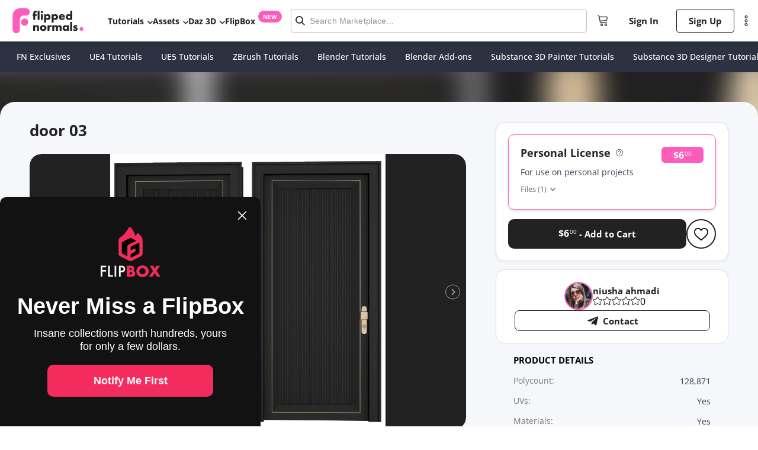

--- FILE ---
content_type: text/html; charset=utf-8
request_url: https://flippednormals.com/product/door-03-23977
body_size: 19352
content:
<!DOCTYPE html><html lang="en" data-sentry-element="Html" data-sentry-component="MyDocument" data-sentry-source-file="_document.tsx"><head data-sentry-element="Head" data-sentry-source-file="_document.tsx"><meta charSet="utf-8"/><script type="application/ld+json">{
      "@context": "https://schema.org/",
      "@type": "Product",
      "name": "door 03 - FlippedNormals",
      "image": "https://api.flippednormals.com/api/v1/image/276156",
      "description": "Platform 3dsMax 2016  objRender VrayCoronaSize 13 MBPolygons 128KColors blackStyle ModernMaterials Wood",
      "category": "Digital Product",
      "releaseDate": "2022-12-13T13:28:26.459Z",
      "url": "https://flippednormals.com/product/door-03-23977",
      "sku": "23977",
      "brand": {
        "@type": "Brand",
        "name": "niusha ahmadi"
      },
      "offers": [{"@type":"Offer","priceCurrency":"USD","price":"6.00","availability":"https://schema.org/InStock","priceValidUntil":"2026-01-28"}]
  }
  </script><title>door 03 - FlippedNormals</title><meta name="viewport" content="width=device-width, initial-scale=1.0, maximum-scale=2.0" data-sentry-element="meta" data-sentry-source-file="index.tsx"/><meta name="description" data-testid="description" content="Check out door 03.Find more 3D Models on FlippedNormals"/><link rel="canonical" href="https://flippednormals.com/product/door-03-23977"/><meta data-testid="og:locale" property="og:locale" content="en"/><meta data-testid="og:type" property="og:type" content="product"/><meta data-testid="og:title" property="og:title" content="door 03 - FlippedNormals"/><meta data-testid="og:description" property="og:description" content="Check out door 03.Find more 3D Models on FlippedNormals"/><meta data-testid="og:site_name" property="og:site_name" content="FlippedNormals"/><meta data-testid="og:url" property="og:url" content="https://flippednormals.com/product/door-03-23977"/><meta data-testid="og:image" property="og:image" content="https://api.flippednormals.com/api/v1/image/276157"/><meta data-testid="og:image:width" property="og:image:width" content="740"/><meta data-testid="og:image:height" property="og:image:height" content="600"/><script type="application/ld+json">{"@context":"https://schema.org","@graph":[{"@context":"https://schema.org","@type":"Organization","@id":"https://flippednormals.com#organization","name":"FlippedNormals","url":"https://flippednormals.com","logo":"https://flipped-normals-public.s3.eu-west-2.amazonaws.com/images/openGraph.png","sameAs":["https://x.com/flippednormals","https://facebook.com/flippednormals","https://youtube.com/flippednormals","http://linkedin.com/company/flippednormals","https://www.instagram.com/flippednormals","https://pinterest.com/flippednormals/","http://tiktok.com/@flippednormals_official"]}]}</script><script src="https://www.dwin1.com/59869.js" type="text/javascript" defer=""></script><link rel="preload" as="image" imagesrcset="/_next/image?url=https%3A%2F%2Fapi.flippednormals.com%2Fapi%2Fv1%2Fimage%2F276157&amp;w=160&amp;q=75 160w, /_next/image?url=https%3A%2F%2Fapi.flippednormals.com%2Fapi%2Fv1%2Fimage%2F276157&amp;w=384&amp;q=75 384w, /_next/image?url=https%3A%2F%2Fapi.flippednormals.com%2Fapi%2Fv1%2Fimage%2F276157&amp;w=470&amp;q=75 470w, /_next/image?url=https%3A%2F%2Fapi.flippednormals.com%2Fapi%2Fv1%2Fimage%2F276157&amp;w=740&amp;q=75 740w, /_next/image?url=https%3A%2F%2Fapi.flippednormals.com%2Fapi%2Fv1%2Fimage%2F276157&amp;w=1200&amp;q=75 1200w, /_next/image?url=https%3A%2F%2Fapi.flippednormals.com%2Fapi%2Fv1%2Fimage%2F276157&amp;w=1600&amp;q=75 1600w, /_next/image?url=https%3A%2F%2Fapi.flippednormals.com%2Fapi%2Fv1%2Fimage%2F276157&amp;w=2560&amp;q=75 2560w, /_next/image?url=https%3A%2F%2Fapi.flippednormals.com%2Fapi%2Fv1%2Fimage%2F276157&amp;w=3045&amp;q=75 3045w" imagesizes="100vw"/><meta name="next-head-count" content="18"/><link rel="apple-touch-icon" sizes="180x180" href="/favicons/apple-touch-icon.png"/><link rel="icon" type="image/png" sizes="32x32" href="/favicons/favicon-32x32.png"/><link rel="icon" type="image/png" sizes="16x16" href="/favicons/favicon-16x16.png"/><link rel="manifest" href="/favicons/site.webmanifest"/><link rel="preload" href="/fonts/open-sans-v34-latin-300.eot" as="font" crossorigin=""/><link rel="preload" href="/fonts/open-sans-v34-latin-300.woff2" as="font" crossorigin=""/><link rel="preload" href="/fonts/open-sans-v34-latin-300.woff" as="font" crossorigin=""/><link rel="preload" href="/fonts/open-sans-v34-latin-300.ttf" as="font" crossorigin=""/><link rel="preload" href="/fonts/open-sans-v34-latin-300.svg" as="font" crossorigin=""/><link rel="preload" href="/fonts/open-sans-v34-latin-500.eot" as="font" crossorigin=""/><link rel="preload" href="/fonts/open-sans-v34-latin-500.woff2" as="font" crossorigin=""/><link rel="preload" href="/fonts/open-sans-v34-latin-500.woff" as="font" crossorigin=""/><link rel="preload" href="/fonts/open-sans-v34-latin-500.ttf" as="font" crossorigin=""/><link rel="preload" href="/fonts/open-sans-v34-latin-500.svg" as="font" crossorigin=""/><link rel="preload" href="/fonts/open-sans-v34-latin-regular.eot" as="font" crossorigin=""/><link rel="preload" href="/fonts/open-sans-v34-latin-regular.woff2" as="font" crossorigin=""/><link rel="preload" href="/fonts/open-sans-v34-latin-regular.woff" as="font" crossorigin=""/><link rel="preload" href="/fonts/open-sans-v34-latin-regular.ttf" as="font" crossorigin=""/><link rel="preload" href="/fonts/open-sans-v34-latin-regular.svg" as="font" crossorigin=""/><link rel="preload" href="/fonts/open-sans-v34-latin-700.eot" as="font" crossorigin=""/><link rel="preload" href="/fonts/open-sans-v34-latin-700.woff2" as="font" crossorigin=""/><link rel="preload" href="/fonts/open-sans-v34-latin-700.woff" as="font" crossorigin=""/><link rel="preload" href="/fonts/open-sans-v34-latin-700.ttf" as="font" crossorigin=""/><link rel="preload" href="/fonts/open-sans-v34-latin-700.svg" as="font" crossorigin=""/><link rel="preload" href="/fonts/KumbhSans-Black.ttf" as="font" crossorigin=""/><link rel="preload" href="/fonts/KumbhSans-Bold.ttf" as="font" crossorigin=""/><link rel="preload" href="/fonts/KumbhSans-Regular.ttf" as="font" crossorigin=""/><link rel="preload" href="/fonts/KumbhSans-Light.ttf" as="font" crossorigin=""/><script id="mcjs">
                try {
                  !function(c,h,i,m,p){m=c.createElement(h),p=c.getElementsByTagName(h)[0],m.async=1,m.src=i,p.parentNode.insertBefore(m,p)}(document,"script","https://chimpstatic.com/mcjs-connected/js/users/ef82f763607d8a6bb43296a9c/d88a57bac2e5837a2bc69c916.js");
                } catch (e) {
                  console.error('Mailchimp script failed to load:', e);
                }
              </script><link rel="preload" href="/_next/static/css/951d27f3cc987d5f.css" as="style"/><link rel="stylesheet" href="/_next/static/css/951d27f3cc987d5f.css" data-n-g=""/><link rel="preload" href="/_next/static/css/3884e3434a3acc42.css" as="style"/><link rel="stylesheet" href="/_next/static/css/3884e3434a3acc42.css" data-n-p=""/><link rel="preload" href="/_next/static/css/39a0eb76c5d334cc.css" as="style"/><link rel="stylesheet" href="/_next/static/css/39a0eb76c5d334cc.css" data-n-p=""/><link rel="preload" href="/_next/static/css/880ed2ccacbff2d3.css" as="style"/><link rel="stylesheet" href="/_next/static/css/880ed2ccacbff2d3.css" data-n-p=""/><link rel="preload" href="/_next/static/css/9c556d97215e7b0d.css" as="style"/><link rel="stylesheet" href="/_next/static/css/9c556d97215e7b0d.css"/><link rel="preload" href="/_next/static/css/c6a3ec1591288709.css" as="style"/><link rel="stylesheet" href="/_next/static/css/c6a3ec1591288709.css"/><link rel="preload" href="/_next/static/css/9271b7d71553701a.css" as="style"/><link rel="stylesheet" href="/_next/static/css/9271b7d71553701a.css"/><link rel="preload" href="/_next/static/css/ee00190dbe7bacc2.css" as="style"/><link rel="stylesheet" href="/_next/static/css/ee00190dbe7bacc2.css"/><link rel="preload" href="/_next/static/css/14641335c76424c3.css" as="style"/><link rel="stylesheet" href="/_next/static/css/14641335c76424c3.css"/><link rel="preload" href="/_next/static/css/df94df0b84a2228c.css" as="style"/><link rel="stylesheet" href="/_next/static/css/df94df0b84a2228c.css"/><link rel="preload" href="/_next/static/css/daaba138b2b6d3f7.css" as="style"/><link rel="stylesheet" href="/_next/static/css/daaba138b2b6d3f7.css"/><link rel="preload" href="/_next/static/css/31b4d1b8450e71d1.css" as="style"/><link rel="stylesheet" href="/_next/static/css/31b4d1b8450e71d1.css"/><link rel="preload" href="/_next/static/css/92036bad59f1b2ce.css" as="style"/><link rel="stylesheet" href="/_next/static/css/92036bad59f1b2ce.css"/><link rel="preload" href="/_next/static/css/c6a846f6cad7e671.css" as="style"/><link rel="stylesheet" href="/_next/static/css/c6a846f6cad7e671.css"/><link rel="preload" href="/_next/static/css/183469bb3b3ca260.css" as="style"/><link rel="stylesheet" href="/_next/static/css/183469bb3b3ca260.css"/><link rel="preload" href="/_next/static/css/abedbf01ac295ea8.css" as="style"/><link rel="stylesheet" href="/_next/static/css/abedbf01ac295ea8.css"/><noscript data-n-css=""></noscript><script defer="" nomodule="" src="/_next/static/chunks/polyfills-5cd94c89d3acac5f.js"></script><script defer="" src="/_next/static/chunks/7416.d9b9fb2892bf0bc6.js"></script><script defer="" src="/_next/static/chunks/120.d0f5afad7fb72821.js"></script><script defer="" src="/_next/static/chunks/3571.52658d2f36a88565.js"></script><script defer="" src="/_next/static/chunks/1036.077df2848a019d75.js"></script><script defer="" src="/_next/static/chunks/4790.0f2a06e54028e12d.js"></script><script defer="" src="/_next/static/chunks/6379.5df2a5688b2a9c5d.js"></script><script defer="" src="/_next/static/chunks/3764.16339a98d42d35aa.js"></script><script defer="" src="/_next/static/chunks/3723.5f61cf4ae4637d17.js"></script><script defer="" src="/_next/static/chunks/842-6f2dd6dced7469ce.js"></script><script defer="" src="/_next/static/chunks/9202.6585a5d4846d7712.js"></script><script defer="" src="/_next/static/chunks/7636.62fa2c4202d78f65.js"></script><script defer="" src="/_next/static/chunks/4767.a937872e213968f8.js"></script><script defer="" src="/_next/static/chunks/2294.3299fed4dd1c3a43.js"></script><script defer="" src="/_next/static/chunks/8322.6802a2ffc2ecedfc.js"></script><script defer="" src="/_next/static/chunks/965.42792b5cfa8ebdd4.js"></script><script defer="" src="/_next/static/chunks/5727.87933b10b6ccbe39.js"></script><script defer="" src="/_next/static/chunks/1721.4c188b686c35edd7.js"></script><script defer="" src="/_next/static/chunks/4081-aa0c18519e1a294c.js"></script><script defer="" src="/_next/static/chunks/9108.fe636b53e31da6bc.js"></script><script defer="" src="/_next/static/chunks/3479.938d0bd95bc70e7f.js"></script><script defer="" src="/_next/static/chunks/371.bdefab400a714412.js"></script><script defer="" src="/_next/static/chunks/4147.043f43f88179f2b5.js"></script><script defer="" src="/_next/static/chunks/4835.2ca4c2f2d9d9037d.js"></script><script defer="" src="/_next/static/chunks/3780.2be0d897ef729f20.js"></script><script src="/_next/static/chunks/webpack-e4c19e96fa2b6c00.js" defer=""></script><script src="/_next/static/chunks/framework-4f475e078553ae01.js" defer=""></script><script src="/_next/static/chunks/main-7393a2b845e6b53f.js" defer=""></script><script src="/_next/static/chunks/pages/_app-f5da78b653a58af3.js" defer=""></script><script src="/_next/static/chunks/29107295-fd6ce033a6646edb.js" defer=""></script><script src="/_next/static/chunks/commons-e2918ad499226a28.js" defer=""></script><script src="/_next/static/chunks/695-92368c43b7d8a41c.js" defer=""></script><script src="/_next/static/chunks/1810-f1377043083d69a9.js" defer=""></script><script src="/_next/static/chunks/2418-24fe2864d8f0eb16.js" defer=""></script><script src="/_next/static/chunks/2757-632a94dbc15f871b.js" defer=""></script><script src="/_next/static/chunks/660-f092f7f6b3c1b917.js" defer=""></script><script src="/_next/static/chunks/7734-3c08c9089c43b163.js" defer=""></script><script src="/_next/static/chunks/7072-91d891703691d750.js" defer=""></script><script src="/_next/static/chunks/2170-e3bf2087d093580b.js" defer=""></script><script src="/_next/static/chunks/1129-f99267d2c652b7ac.js" defer=""></script><script src="/_next/static/chunks/8243-b7b420330715e866.js" defer=""></script><script src="/_next/static/chunks/1852-7d652f86f7a097cc.js" defer=""></script><script src="/_next/static/chunks/8957-b0c617d005ae3e0b.js" defer=""></script><script src="/_next/static/chunks/8764-8e5346866ced1406.js" defer=""></script><script src="/_next/static/chunks/6333-9c23faa6496f249c.js" defer=""></script><script src="/_next/static/chunks/2766-2d2a15e460727748.js" defer=""></script><script src="/_next/static/chunks/425-f90947caa4b9e7eb.js" defer=""></script><script src="/_next/static/chunks/5471-e899f8eeb2c2d1a7.js" defer=""></script><script src="/_next/static/chunks/7907-05dda74c66d769c5.js" defer=""></script><script src="/_next/static/chunks/8564-cb2ac28c5f4d0622.js" defer=""></script><script src="/_next/static/chunks/511-a9d652a2ec65f4c6.js" defer=""></script><script src="/_next/static/chunks/570-cec3897c894a75ac.js" defer=""></script><script src="/_next/static/chunks/1509-69047ec656dc57ed.js" defer=""></script><script src="/_next/static/chunks/pages/product/%5Bid%5D-97071f72d15b47e6.js" defer=""></script><script src="/_next/static/M7i7LRFqRjmeu83cJUEbu/_buildManifest.js" defer=""></script><script src="/_next/static/M7i7LRFqRjmeu83cJUEbu/_ssgManifest.js" defer=""></script><script src="/_next/static/M7i7LRFqRjmeu83cJUEbu/_middlewareManifest.js" defer=""></script><style id="jss-server-side">.MuiPaper-root {
  color: rgba(0, 0, 0, 0.87);
  transition: box-shadow 300ms cubic-bezier(0.4, 0, 0.2, 1) 0ms;
  background-color: #fff;
}
.MuiPaper-rounded {
  border-radius: 4px;
}
.MuiPaper-outlined {
  border: 1px solid rgba(0, 0, 0, 0.12);
}
.MuiPaper-elevation0 {
  box-shadow: none;
}
.MuiPaper-elevation1 {
  box-shadow: 0px 2px 1px -1px rgba(0,0,0,0.2),0px 1px 1px 0px rgba(0,0,0,0.14),0px 1px 3px 0px rgba(0,0,0,0.12);
}
.MuiPaper-elevation2 {
  box-shadow: 0px 3px 1px -2px rgba(0,0,0,0.2),0px 2px 2px 0px rgba(0,0,0,0.14),0px 1px 5px 0px rgba(0,0,0,0.12);
}
.MuiPaper-elevation3 {
  box-shadow: 0px 3px 3px -2px rgba(0,0,0,0.2),0px 3px 4px 0px rgba(0,0,0,0.14),0px 1px 8px 0px rgba(0,0,0,0.12);
}
.MuiPaper-elevation4 {
  box-shadow: 0px 2px 4px -1px rgba(0,0,0,0.2),0px 4px 5px 0px rgba(0,0,0,0.14),0px 1px 10px 0px rgba(0,0,0,0.12);
}
.MuiPaper-elevation5 {
  box-shadow: 0px 3px 5px -1px rgba(0,0,0,0.2),0px 5px 8px 0px rgba(0,0,0,0.14),0px 1px 14px 0px rgba(0,0,0,0.12);
}
.MuiPaper-elevation6 {
  box-shadow: 0px 3px 5px -1px rgba(0,0,0,0.2),0px 6px 10px 0px rgba(0,0,0,0.14),0px 1px 18px 0px rgba(0,0,0,0.12);
}
.MuiPaper-elevation7 {
  box-shadow: 0px 4px 5px -2px rgba(0,0,0,0.2),0px 7px 10px 1px rgba(0,0,0,0.14),0px 2px 16px 1px rgba(0,0,0,0.12);
}
.MuiPaper-elevation8 {
  box-shadow: 0px 5px 5px -3px rgba(0,0,0,0.2),0px 8px 10px 1px rgba(0,0,0,0.14),0px 3px 14px 2px rgba(0,0,0,0.12);
}
.MuiPaper-elevation9 {
  box-shadow: 0px 5px 6px -3px rgba(0,0,0,0.2),0px 9px 12px 1px rgba(0,0,0,0.14),0px 3px 16px 2px rgba(0,0,0,0.12);
}
.MuiPaper-elevation10 {
  box-shadow: 0px 6px 6px -3px rgba(0,0,0,0.2),0px 10px 14px 1px rgba(0,0,0,0.14),0px 4px 18px 3px rgba(0,0,0,0.12);
}
.MuiPaper-elevation11 {
  box-shadow: 0px 6px 7px -4px rgba(0,0,0,0.2),0px 11px 15px 1px rgba(0,0,0,0.14),0px 4px 20px 3px rgba(0,0,0,0.12);
}
.MuiPaper-elevation12 {
  box-shadow: 0px 7px 8px -4px rgba(0,0,0,0.2),0px 12px 17px 2px rgba(0,0,0,0.14),0px 5px 22px 4px rgba(0,0,0,0.12);
}
.MuiPaper-elevation13 {
  box-shadow: 0px 7px 8px -4px rgba(0,0,0,0.2),0px 13px 19px 2px rgba(0,0,0,0.14),0px 5px 24px 4px rgba(0,0,0,0.12);
}
.MuiPaper-elevation14 {
  box-shadow: 0px 7px 9px -4px rgba(0,0,0,0.2),0px 14px 21px 2px rgba(0,0,0,0.14),0px 5px 26px 4px rgba(0,0,0,0.12);
}
.MuiPaper-elevation15 {
  box-shadow: 0px 8px 9px -5px rgba(0,0,0,0.2),0px 15px 22px 2px rgba(0,0,0,0.14),0px 6px 28px 5px rgba(0,0,0,0.12);
}
.MuiPaper-elevation16 {
  box-shadow: 0px 8px 10px -5px rgba(0,0,0,0.2),0px 16px 24px 2px rgba(0,0,0,0.14),0px 6px 30px 5px rgba(0,0,0,0.12);
}
.MuiPaper-elevation17 {
  box-shadow: 0px 8px 11px -5px rgba(0,0,0,0.2),0px 17px 26px 2px rgba(0,0,0,0.14),0px 6px 32px 5px rgba(0,0,0,0.12);
}
.MuiPaper-elevation18 {
  box-shadow: 0px 9px 11px -5px rgba(0,0,0,0.2),0px 18px 28px 2px rgba(0,0,0,0.14),0px 7px 34px 6px rgba(0,0,0,0.12);
}
.MuiPaper-elevation19 {
  box-shadow: 0px 9px 12px -6px rgba(0,0,0,0.2),0px 19px 29px 2px rgba(0,0,0,0.14),0px 7px 36px 6px rgba(0,0,0,0.12);
}
.MuiPaper-elevation20 {
  box-shadow: 0px 10px 13px -6px rgba(0,0,0,0.2),0px 20px 31px 3px rgba(0,0,0,0.14),0px 8px 38px 7px rgba(0,0,0,0.12);
}
.MuiPaper-elevation21 {
  box-shadow: 0px 10px 13px -6px rgba(0,0,0,0.2),0px 21px 33px 3px rgba(0,0,0,0.14),0px 8px 40px 7px rgba(0,0,0,0.12);
}
.MuiPaper-elevation22 {
  box-shadow: 0px 10px 14px -6px rgba(0,0,0,0.2),0px 22px 35px 3px rgba(0,0,0,0.14),0px 8px 42px 7px rgba(0,0,0,0.12);
}
.MuiPaper-elevation23 {
  box-shadow: 0px 11px 14px -7px rgba(0,0,0,0.2),0px 23px 36px 3px rgba(0,0,0,0.14),0px 9px 44px 8px rgba(0,0,0,0.12);
}
.MuiPaper-elevation24 {
  box-shadow: 0px 11px 15px -7px rgba(0,0,0,0.2),0px 24px 38px 3px rgba(0,0,0,0.14),0px 9px 46px 8px rgba(0,0,0,0.12);
}
.MuiSvgIcon-root {
  fill: currentColor;
  width: 1em;
  height: 1em;
  display: inline-block;
  font-size: 1.5rem;
  transition: fill 200ms cubic-bezier(0.4, 0, 0.2, 1) 0ms;
  flex-shrink: 0;
  user-select: none;
}
.MuiSvgIcon-colorPrimary {
  color: #3f51b5;
}
.MuiSvgIcon-colorSecondary {
  color: #f50057;
}
.MuiSvgIcon-colorAction {
  color: rgba(0, 0, 0, 0.54);
}
.MuiSvgIcon-colorError {
  color: #f44336;
}
.MuiSvgIcon-colorDisabled {
  color: rgba(0, 0, 0, 0.26);
}
.MuiSvgIcon-fontSizeInherit {
  font-size: inherit;
}
.MuiSvgIcon-fontSizeSmall {
  font-size: 1.25rem;
}
.MuiSvgIcon-fontSizeLarge {
  font-size: 2.1875rem;
}
.MuiButtonBase-root {
  color: inherit;
  border: 0;
  cursor: pointer;
  margin: 0;
  display: inline-flex;
  outline: 0;
  padding: 0;
  position: relative;
  align-items: center;
  user-select: none;
  border-radius: 0;
  vertical-align: middle;
  -moz-appearance: none;
  justify-content: center;
  text-decoration: none;
  background-color: transparent;
  -webkit-appearance: none;
  -webkit-tap-highlight-color: transparent;
}
.MuiButtonBase-root::-moz-focus-inner {
  border-style: none;
}
.MuiButtonBase-root.Mui-disabled {
  cursor: default;
  pointer-events: none;
}
@media print {
  .MuiButtonBase-root {
    color-adjust: exact;
  }
}
  .MuiIconButton-root {
    flex: 0 0 auto;
    color: rgba(0, 0, 0, 0.54);
    padding: 12px;
    overflow: visible;
    font-size: 1.5rem;
    text-align: center;
    transition: background-color 150ms cubic-bezier(0.4, 0, 0.2, 1) 0ms;
    border-radius: 50%;
  }
  .MuiIconButton-root:hover {
    background-color: rgba(0, 0, 0, 0.04);
  }
  .MuiIconButton-root.Mui-disabled {
    color: rgba(0, 0, 0, 0.26);
    background-color: transparent;
  }
@media (hover: none) {
  .MuiIconButton-root:hover {
    background-color: transparent;
  }
}
  .MuiIconButton-edgeStart {
    margin-left: -12px;
  }
  .MuiIconButton-sizeSmall.MuiIconButton-edgeStart {
    margin-left: -3px;
  }
  .MuiIconButton-edgeEnd {
    margin-right: -12px;
  }
  .MuiIconButton-sizeSmall.MuiIconButton-edgeEnd {
    margin-right: -3px;
  }
  .MuiIconButton-colorInherit {
    color: inherit;
  }
  .MuiIconButton-colorPrimary {
    color: #3f51b5;
  }
  .MuiIconButton-colorPrimary:hover {
    background-color: rgba(63, 81, 181, 0.04);
  }
@media (hover: none) {
  .MuiIconButton-colorPrimary:hover {
    background-color: transparent;
  }
}
  .MuiIconButton-colorSecondary {
    color: #f50057;
  }
  .MuiIconButton-colorSecondary:hover {
    background-color: rgba(245, 0, 87, 0.04);
  }
@media (hover: none) {
  .MuiIconButton-colorSecondary:hover {
    background-color: transparent;
  }
}
  .MuiIconButton-sizeSmall {
    padding: 3px;
    font-size: 1.125rem;
  }
  .MuiIconButton-label {
    width: 100%;
    display: flex;
    align-items: inherit;
    justify-content: inherit;
  }
@keyframes mui-auto-fill {}
@keyframes mui-auto-fill-cancel {}
  .MuiInputBase-root {
    color: rgba(0, 0, 0, 0.87);
    cursor: text;
    display: inline-flex;
    position: relative;
    font-size: 1rem;
    box-sizing: border-box;
    align-items: center;
    font-family: "Roboto", "Helvetica", "Arial", sans-serif;
    font-weight: 400;
    line-height: 1.1876em;
    letter-spacing: 0.00938em;
  }
  .MuiInputBase-root.Mui-disabled {
    color: rgba(0, 0, 0, 0.38);
    cursor: default;
  }
  .MuiInputBase-multiline {
    padding: 6px 0 7px;
  }
  .MuiInputBase-multiline.MuiInputBase-marginDense {
    padding-top: 3px;
  }
  .MuiInputBase-fullWidth {
    width: 100%;
  }
  .MuiInputBase-input {
    font: inherit;
    color: currentColor;
    width: 100%;
    border: 0;
    height: 1.1876em;
    margin: 0;
    display: block;
    padding: 6px 0 7px;
    min-width: 0;
    background: none;
    box-sizing: content-box;
    animation-name: mui-auto-fill-cancel;
    letter-spacing: inherit;
    animation-duration: 10ms;
    -webkit-tap-highlight-color: transparent;
  }
  .MuiInputBase-input::-webkit-input-placeholder {
    color: currentColor;
    opacity: 0.42;
    transition: opacity 200ms cubic-bezier(0.4, 0, 0.2, 1) 0ms;
  }
  .MuiInputBase-input::-moz-placeholder {
    color: currentColor;
    opacity: 0.42;
    transition: opacity 200ms cubic-bezier(0.4, 0, 0.2, 1) 0ms;
  }
  .MuiInputBase-input:-ms-input-placeholder {
    color: currentColor;
    opacity: 0.42;
    transition: opacity 200ms cubic-bezier(0.4, 0, 0.2, 1) 0ms;
  }
  .MuiInputBase-input::-ms-input-placeholder {
    color: currentColor;
    opacity: 0.42;
    transition: opacity 200ms cubic-bezier(0.4, 0, 0.2, 1) 0ms;
  }
  .MuiInputBase-input:focus {
    outline: 0;
  }
  .MuiInputBase-input:invalid {
    box-shadow: none;
  }
  .MuiInputBase-input::-webkit-search-decoration {
    -webkit-appearance: none;
  }
  .MuiInputBase-input.Mui-disabled {
    opacity: 1;
  }
  .MuiInputBase-input:-webkit-autofill {
    animation-name: mui-auto-fill;
    animation-duration: 5000s;
  }
  label[data-shrink=false] + .MuiInputBase-formControl .MuiInputBase-input::-webkit-input-placeholder {
    opacity: 0 !important;
  }
  label[data-shrink=false] + .MuiInputBase-formControl .MuiInputBase-input::-moz-placeholder {
    opacity: 0 !important;
  }
  label[data-shrink=false] + .MuiInputBase-formControl .MuiInputBase-input:-ms-input-placeholder {
    opacity: 0 !important;
  }
  label[data-shrink=false] + .MuiInputBase-formControl .MuiInputBase-input::-ms-input-placeholder {
    opacity: 0 !important;
  }
  label[data-shrink=false] + .MuiInputBase-formControl .MuiInputBase-input:focus::-webkit-input-placeholder {
    opacity: 0.42;
  }
  label[data-shrink=false] + .MuiInputBase-formControl .MuiInputBase-input:focus::-moz-placeholder {
    opacity: 0.42;
  }
  label[data-shrink=false] + .MuiInputBase-formControl .MuiInputBase-input:focus:-ms-input-placeholder {
    opacity: 0.42;
  }
  label[data-shrink=false] + .MuiInputBase-formControl .MuiInputBase-input:focus::-ms-input-placeholder {
    opacity: 0.42;
  }
  .MuiInputBase-inputMarginDense {
    padding-top: 3px;
  }
  .MuiInputBase-inputMultiline {
    height: auto;
    resize: none;
    padding: 0;
  }
  .MuiInputBase-inputTypeSearch {
    -moz-appearance: textfield;
    -webkit-appearance: textfield;
  }
  .jss3 {
    top: -5px;
    left: 0;
    right: 0;
    bottom: 0;
    margin: 0;
    padding: 0 8px;
    overflow: hidden;
    position: absolute;
    border-style: solid;
    border-width: 1px;
    border-radius: inherit;
    pointer-events: none;
  }
  .jss4 {
    padding: 0;
    text-align: left;
    transition: width 150ms cubic-bezier(0.0, 0, 0.2, 1) 0ms;
    line-height: 11px;
  }
  .jss5 {
    width: auto;
    height: 11px;
    display: block;
    padding: 0;
    font-size: 0.75em;
    max-width: 0.01px;
    text-align: left;
    transition: max-width 50ms cubic-bezier(0.0, 0, 0.2, 1) 0ms;
    visibility: hidden;
  }
  .jss5 > span {
    display: inline-block;
    padding-left: 5px;
    padding-right: 5px;
  }
  .jss6 {
    max-width: 1000px;
    transition: max-width 100ms cubic-bezier(0.0, 0, 0.2, 1) 50ms;
  }
  .MuiOutlinedInput-root {
    position: relative;
    border-radius: 4px;
  }
  .MuiOutlinedInput-root:hover .MuiOutlinedInput-notchedOutline {
    border-color: rgba(0, 0, 0, 0.87);
  }
@media (hover: none) {
  .MuiOutlinedInput-root:hover .MuiOutlinedInput-notchedOutline {
    border-color: rgba(0, 0, 0, 0.23);
  }
}
  .MuiOutlinedInput-root.Mui-focused .MuiOutlinedInput-notchedOutline {
    border-color: #3f51b5;
    border-width: 2px;
  }
  .MuiOutlinedInput-root.Mui-error .MuiOutlinedInput-notchedOutline {
    border-color: #f44336;
  }
  .MuiOutlinedInput-root.Mui-disabled .MuiOutlinedInput-notchedOutline {
    border-color: rgba(0, 0, 0, 0.26);
  }
  .MuiOutlinedInput-colorSecondary.Mui-focused .MuiOutlinedInput-notchedOutline {
    border-color: #f50057;
  }
  .MuiOutlinedInput-adornedStart {
    padding-left: 14px;
  }
  .MuiOutlinedInput-adornedEnd {
    padding-right: 14px;
  }
  .MuiOutlinedInput-multiline {
    padding: 18.5px 14px;
  }
  .MuiOutlinedInput-multiline.MuiOutlinedInput-marginDense {
    padding-top: 10.5px;
    padding-bottom: 10.5px;
  }
  .MuiOutlinedInput-notchedOutline {
    border-color: rgba(0, 0, 0, 0.23);
  }
  .MuiOutlinedInput-input {
    padding: 18.5px 14px;
  }
  .MuiOutlinedInput-input:-webkit-autofill {
    border-radius: inherit;
  }
  .MuiOutlinedInput-inputMarginDense {
    padding-top: 10.5px;
    padding-bottom: 10.5px;
  }
  .MuiOutlinedInput-inputMultiline {
    padding: 0;
  }
  .MuiOutlinedInput-inputAdornedStart {
    padding-left: 0;
  }
  .MuiOutlinedInput-inputAdornedEnd {
    padding-right: 0;
  }
  .MuiFormControl-root {
    border: 0;
    margin: 0;
    display: inline-flex;
    padding: 0;
    position: relative;
    min-width: 0;
    flex-direction: column;
    vertical-align: top;
  }
  .MuiFormControl-marginNormal {
    margin-top: 16px;
    margin-bottom: 8px;
  }
  .MuiFormControl-marginDense {
    margin-top: 8px;
    margin-bottom: 4px;
  }
  .MuiFormControl-fullWidth {
    width: 100%;
  }

  .jss2 {
    width: 100% !important;
    margin-top: 0;
    font-family: "HelveticaNeue", sans-serif;
    font-weight: 500;
    margin-left: auto;
    margin-right: auto;
    border-radius: 3px;
    padding-bottom: 0;
    background-color: #fff;
  }
  .jss2 .MuiOutlinedInput-adornedStart {
    padding: 0;
  }
  .jss2 .MuiOutlinedInput-root {
    color: black;
  }
  .jss2 .MuiOutlinedInput-inputMarginDense {
    padding: 12px 0;
    font-size: 14px;
  }
  .jss2 .MuiOutlinedInput-root:hover .MuiOutlinedInput-notchedOutline {
    border-color: #B5B5B5;
  }
  .jss2 .MuiOutlinedInput-root.Mui-focused .MuiOutlinedInput-notchedOutline {
    border-color: #4B8CDD;
    border-width: 1px;
  }
  .jss1 {
    width: 100% !important;
    margin-top: 0;
    font-family: "HelveticaNeue", sans-serif;
    font-weight: 500;
    margin-left: auto;
    margin-right: auto;
    border-radius: 3px;
    padding-bottom: 0;
    background-color: rgba(255,255,255, 0.1);
  }
  .jss1 .MuiOutlinedInput-adornedStart {
    padding: 0;
  }
  .jss1 .MuiOutlinedInput-root {
    color: black;
  }
  .jss1 .MuiOutlinedInput-inputMarginDense {
    color: #fff;
    padding: 12px 0;
    font-size: 14px;
  }
  .jss1 .MuiOutlinedInput-root:hover .MuiOutlinedInput-notchedOutline, .jss1 .MuiOutlinedInput-root .MuiOutlinedInput-notchedOutline {
    border-color: rgba(255,255,255, 0.4);
  }
  .jss1 .MuiOutlinedInput-root.Mui-focused .MuiOutlinedInput-notchedOutline {
    border-color: rgba(255,255,255, 0.7);
    border-width: 1px;
  }
  .MuiCollapse-root {
    height: 0;
    overflow: hidden;
    transition: height 300ms cubic-bezier(0.4, 0, 0.2, 1) 0ms;
  }
  .MuiCollapse-entered {
    height: auto;
    overflow: visible;
  }
  .MuiCollapse-hidden {
    visibility: hidden;
  }
  .MuiCollapse-wrapper {
    display: flex;
  }
  .MuiCollapse-wrapperInner {
    width: 100%;
  }
  .MuiAccordion-root {
    position: relative;
    transition: margin 150ms cubic-bezier(0.4, 0, 0.2, 1) 0ms;
  }
  .MuiAccordion-root:before {
    top: -1px;
    left: 0;
    right: 0;
    height: 1px;
    content: "";
    opacity: 1;
    position: absolute;
    transition: opacity 150ms cubic-bezier(0.4, 0, 0.2, 1) 0ms,background-color 150ms cubic-bezier(0.4, 0, 0.2, 1) 0ms;
    background-color: rgba(0, 0, 0, 0.12);
  }
  .MuiAccordion-root.Mui-expanded {
    margin: 16px 0;
  }
  .MuiAccordion-root.Mui-disabled {
    background-color: rgba(0, 0, 0, 0.12);
  }
  .MuiAccordion-root.Mui-expanded + .MuiAccordion-root:before {
    display: none;
  }
  .MuiAccordion-root.Mui-expanded:first-child {
    margin-top: 0;
  }
  .MuiAccordion-root.Mui-expanded:last-child {
    margin-bottom: 0;
  }
  .MuiAccordion-root.Mui-expanded:before {
    opacity: 0;
  }
  .MuiAccordion-root:first-child:before {
    display: none;
  }
  .MuiAccordion-rounded {
    border-radius: 0;
  }
  .MuiAccordion-rounded:first-child {
    border-top-left-radius: 4px;
    border-top-right-radius: 4px;
  }
  .MuiAccordion-rounded:last-child {
    border-bottom-left-radius: 4px;
    border-bottom-right-radius: 4px;
  }
@supports (-ms-ime-align: auto) {
  .MuiAccordion-rounded:last-child {
    border-bottom-left-radius: 0;
    border-bottom-right-radius: 0;
  }
}
  .MuiAccordionDetails-root {
    display: flex;
    padding: 8px 16px 16px;
  }
  .MuiAccordionSummary-root {
    display: flex;
    padding: 0px 16px;
    min-height: 48px;
    transition: min-height 150ms cubic-bezier(0.4, 0, 0.2, 1) 0ms,background-color 150ms cubic-bezier(0.4, 0, 0.2, 1) 0ms;
  }
  .MuiAccordionSummary-root:hover:not(.Mui-disabled) {
    cursor: pointer;
  }
  .MuiAccordionSummary-root.Mui-expanded {
    min-height: 64px;
  }
  .MuiAccordionSummary-root.Mui-focused, .MuiAccordionSummary-root.Mui-focusVisible {
    background-color: rgba(0, 0, 0, 0.12);
  }
  .MuiAccordionSummary-root.Mui-disabled {
    opacity: 0.38;
  }
  .MuiAccordionSummary-content {
    margin: 12px 0;
    display: flex;
    flex-grow: 1;
    transition: margin 150ms cubic-bezier(0.4, 0, 0.2, 1) 0ms;
  }
  .MuiAccordionSummary-content.Mui-expanded {
    margin: 20px 0;
  }
  .MuiAccordionSummary-expandIcon {
    transform: rotate(0deg);
    transition: transform 150ms cubic-bezier(0.4, 0, 0.2, 1) 0ms;
  }
  .MuiAccordionSummary-expandIcon:hover {
    background-color: transparent;
  }
  .MuiAccordionSummary-expandIcon.Mui-expanded {
    transform: rotate(180deg);
  }
  .jss24 {
    box-shadow: none;
    min-height: auto;
    border-bottom: 1px solid #C1C2C7;
    background-color: transparent;
  }
  .jss24.Mui-expanded {
    margin: 0;
  }
  .jss24.MuiAccordion-rounded:last-child {
    border-radius: 0;
  }
  .jss24:before {
    display: none;
  }
  .jss25 {
    display: block;
    padding: 0 8px 16px 0;
    overflow: auto;
    max-height: 390px;
  }
  .jss25::-webkit-scrollbar {
    width: 4px;
  }
  .jss25::-webkit-scrollbar-thumb {
    border-radius: 5px;
    background-color: #BABABA;
  }
  .jss25::-webkit-scrollbar-thumb:hover {
    background-color: #ACACAC;
  }
  .jss20 {
    padding: 18px 0;
    min-height: auto;
    align-items: flex-start;
  }
  .jss20.Mui-expanded {
    min-height: auto;
  }
  .jss21 {
    height: 16px;
    margin: 0;
    padding: 0;
  }
  .jss22 {
    margin: 0;
  }
  .jss22.Mui-expanded {
    margin: 0;
  }
  .jss23 {
    margin: 0;
  }
  .jss18 {
    border: 1px solid #DCDCDC;
    display: block;
    padding: 10px 8px 10px 0;
    overflow: auto;
    margin-top: -1px;
    max-height: 390px;
    border-bottom-left-radius: 4px;
    border-bottom-right-radius: 4px;
  }
  .jss18::-webkit-scrollbar {
    width: 4px;
  }
  .jss18::-webkit-scrollbar-thumb {
    border-radius: 5px;
    background-color: #BABABA;
  }
  .jss18::-webkit-scrollbar-thumb:hover {
    background-color: #ACACAC;
  }
  .jss19 {
    display: block;
    padding: 10px 8px 10px 0;
    overflow: auto;
    max-height: 390px;
  }
  .jss19::-webkit-scrollbar {
    width: 4px;
  }
  .jss19::-webkit-scrollbar-thumb {
    border-radius: 5px;
    background-color: #BABABA;
  }
  .jss19::-webkit-scrollbar-thumb:hover {
    background-color: #ACACAC;
  }
  .jss9 {
    color: #575757;
    width: 100%;
    border: 1px solid #DCDCDC;
    padding: 14px 16px;
    font-size: 14px;
    min-height: auto;
    align-items: flex-start;
    border-radius: 4px;
    justify-content: space-between;
  }
  .jss9.Mui-expanded {
    min-height: auto;
    border-bottom-left-radius: 0;
    border-bottom-right-radius: 0;
  }
  .jss10 {
    height: 16px;
    margin: 0;
    padding: 0;
  }
  .jss10.Mui-expanded {
    transform: rotate(180deg);
  }
  .jss11 {
    margin: 0;
  }
  .jss11.Mui-expanded {
    margin: 0;
  }
  .jss12 {
    margin: 0;
  }
  .jss13 {
    color: #575757;
    display: inline-flex;
    padding: 5px 7px 5px 0;
    font-size: 14px;
    min-height: auto;
    align-items: flex-start;
    justify-content: space-between;
  }
  .jss13.Mui-expanded {
    min-height: auto;
    border-bottom-left-radius: 0;
    border-bottom-right-radius: 0;
  }
  .jss14 {
    height: 16px;
    margin: 0 0 0 6px;
    padding: 0;
  }
  .jss14.Mui-expanded {
    margin: 0 0 0 6px;
    transform: rotate(180deg);
  }
  .jss15 {
    margin: 0;
  }
  .jss15.Mui-expanded {
    margin: 0;
  }
  .jss16 {
    margin: 0;
  }
  .jss17 {
    box-shadow: none;
    min-height: auto;
    background-color: transparent;
  }
  .jss17.Mui-expanded {
    margin: 0;
  }
  .jss17.MuiAccordion-rounded:last-child {
    border-radius: 0;
  }
  .jss17:before {
    display: none;
  }
  .jss7 .MuiOutlinedInput-root {
    color: #507248;
    height: 100%;
    display: flex;
    font-size: 13px;
    align-items: center;
    font-family: Open Sans, sans-serif;
    font-weight: 500;
    justify-content: center;
    background-color: #F0F7EF;
  }
  .jss7 .MuiOutlinedInput-root > fieldset {
    border: 1px solid #76B467 !important;
  }
  .jss7 .MuiOutlinedInput-root .MuiInputAdornment-root > svg {
    colors: #76B467;
    margin-right: 8px;
  }
  .jss8 .MuiOutlinedInput-root {
    height: 100%;
    display: flex;
    align-items: center;
    justify-content: center;
  }
  .jss8 .MuiOutlinedInput-root > fieldset {
    border: 1px solid #E83361 !important;
  }</style></head><body><div id="__next" data-reactroot=""><style>
    #nprogress {
      pointer-events: none;
    }
    #nprogress .bar {
      background: #FD5CBB;
      position: fixed;
      z-index: 9999;
      top: 0;
      left: 0;
      width: 100%;
      height: 4px;
    }
    #nprogress .peg {
      display: block;
      position: absolute;
      right: 0px;
      width: 100px;
      height: 100%;
      box-shadow: 0 0 10px #FD5CBB, 0 0 5px #FD5CBB;
      opacity: 1;
      -webkit-transform: rotate(3deg) translate(0px, -4px);
      -ms-transform: rotate(3deg) translate(0px, -4px);
      transform: rotate(3deg) translate(0px, -4px);
    }
    #nprogress .spinner {
      display: block;
      position: fixed;
      z-index: 1031;
      top: 15px;
      right: 15px;
    }
    #nprogress .spinner-icon {
      width: 18px;
      height: 18px;
      box-sizing: border-box;
      border: solid 2px transparent;
      border-top-color: #FD5CBB;
      border-left-color: #FD5CBB;
      border-radius: 50%;
      -webkit-animation: nprogresss-spinner 400ms linear infinite;
      animation: nprogress-spinner 400ms linear infinite;
    }
    .nprogress-custom-parent {
      overflow: hidden;
      position: relative;
    }
    .nprogress-custom-parent #nprogress .spinner,
    .nprogress-custom-parent #nprogress .bar {
      position: absolute;
    }
    @-webkit-keyframes nprogress-spinner {
      0% {
        -webkit-transform: rotate(0deg);
      }
      100% {
        -webkit-transform: rotate(360deg);
      }
    }
    @keyframes nprogress-spinner {
      0% {
        transform: rotate(0deg);
      }
      100% {
        transform: rotate(360deg);
      }
    }
  </style><main class="Layout_out__wed_d" data-testid="main"><div class="Header_header__nOQ5g" data-testid="desktop-header-wrapper" data-sentry-component="DesktopHeader" data-sentry-source-file="index.tsx"><div class="Header_header__body__9Y_Pl"><div class="mui-fixed Header_header__content__DmG7a"><div class="Header_header__logo__6FQjw"><a class="Logo_logo__s1NmB" data-sentry-element="Link" data-sentry-component="Logo" data-sentry-source-file="index.tsx" href="/"><svg xmlns="http://www.w3.org/2000/svg" width="100%" height="100%" viewBox="0 0 120.434 42.37" data-sentry-element="svg" data-sentry-source-file="index.tsx"><g transform="translate(0 -1.227)" data-sentry-element="g" data-sentry-source-file="index.tsx"><path d="M40.952 14.213v-2.732h-2.336V10.17a2.467 2.467 0 0 1 .375-1.567 1.2 1.2 0 0 1 .939-.355 2.094 2.094 0 0 1 1.043.313V5.683a4.236 4.236 0 0 0-1.606-.313 3.88 3.88 0 0 0-3.233 1.481 4.8 4.8 0 0 0-.855 3.066v1.564h-1.168v2.732h1.168v6.591h3.337v-6.59ZM42.474 5.6v15.204h3.337v-15.2Zm5.652 5.881v9.323h3.337v-9.323Zm-.209-3.879a1.87 1.87 0 0 0 .548 1.329 1.87 1.87 0 0 0 1.329.548 1.87 1.87 0 0 0 1.329-.548 1.87 1.87 0 0 0 .548-1.329 1.87 1.87 0 0 0-.548-1.329 1.87 1.87 0 0 0-1.329-.548 1.87 1.87 0 0 0-1.329.548 1.87 1.87 0 0 0-.548 1.329Zm9.094 12.305a3.968 3.968 0 0 0 2.9 1.21 4.478 4.478 0 0 0 3.19-1.294 5.047 5.047 0 0 0 1.5-3.692 5.046 5.046 0 0 0-1.418-3.608 4.634 4.634 0 0 0-3.315-1.353 3.485 3.485 0 0 0-2.857 1.333v-1.022h-3.337V25.58h3.337Zm2.044-5.9a2.014 2.014 0 0 1 1.481.626 2.274 2.274 0 0 1 .646 1.537 2.207 2.207 0 0 1-.647 1.481 2.014 2.014 0 0 1-1.481.626 2.133 2.133 0 0 1-1.5-.626 2.25 2.25 0 0 1-.647-1.481 2.274 2.274 0 0 1 .647-1.543 2.133 2.133 0 0 1 1.5-.626Zm10.736 5.9a3.968 3.968 0 0 0 2.9 1.209 4.478 4.478 0 0 0 3.195-1.293 5.047 5.047 0 0 0 1.5-3.692 5.046 5.046 0 0 0-1.418-3.608 4.634 4.634 0 0 0-3.315-1.353 3.485 3.485 0 0 0-2.862 1.333v-1.022h-3.332V25.58h3.332Zm2.044-5.9a2.014 2.014 0 0 1 1.481.626 2.274 2.274 0 0 1 .651 1.537 2.207 2.207 0 0 1-.647 1.481 2.014 2.014 0 0 1-1.481.626 2.133 2.133 0 0 1-1.5-.626 2.25 2.25 0 0 1-.648-1.481 2.274 2.274 0 0 1 .647-1.543 2.133 2.133 0 0 1 1.5-.626Zm17.29 2.4a5.219 5.219 0 0 0-1.481-3.921 5.11 5.11 0 0 0-3.583-1.276 5.249 5.249 0 0 0-3.817 1.36 4.975 4.975 0 0 0-1.397 3.6 4.882 4.882 0 0 0 1.377 3.528 5.287 5.287 0 0 0 3.858 1.418 5.067 5.067 0 0 0 3.8-1.293 4.191 4.191 0 0 0 1.126-1.919h-3.195a1.553 1.553 0 0 1-.584.626 2.633 2.633 0 0 1-1.085.25 1.877 1.877 0 0 1-1.376-.459 2.355 2.355 0 0 1-.584-1.564h6.945Zm-6.834-1.568a1.9 1.9 0 0 1 .5-1 1.793 1.793 0 0 1 1.356-.5 1.944 1.944 0 0 1 1.376.5 2.237 2.237 0 0 1 .542 1Zm19.25-9.239h-3.34v6.778a3.688 3.688 0 0 0-2.773-1.208 4.767 4.767 0 0 0-3.3 1.251 5.079 5.079 0 0 0-1.522 3.692 5.142 5.142 0 0 0 1.5 3.712 4.464 4.464 0 0 0 3.28 1.291 3.419 3.419 0 0 0 2.815-1.334v1.022h3.337Zm-5.383 12.68a2.07 2.07 0 0 1-1.481-.626 2.106 2.106 0 0 1-.647-1.46 2.294 2.294 0 0 1 .647-1.585 2.042 2.042 0 0 1 1.481-.6 2.041 2.041 0 0 1 1.522.626 2.439 2.439 0 0 1 .626 1.5 2.236 2.236 0 0 1-.709 1.585 2.279 2.279 0 0 1-1.439.563ZM35.029 39.574h3.337v-5.005a2.144 2.144 0 0 1 .542-1.481 1.826 1.826 0 0 1 1.231-.438 1.4 1.4 0 0 1 1.064.4 2.677 2.677 0 0 1 .416 1.811v4.713h3.337V33.65a3.213 3.213 0 0 0-.876-2.607 3.77 3.77 0 0 0-2.753-1 3.516 3.516 0 0 0-2.961 1.376V30.25h-3.337Zm17.123-6.8a2.294 2.294 0 0 1 1.481.6 2.264 2.264 0 0 1 .647 1.522 2.056 2.056 0 0 1-.651 1.487 2.121 2.121 0 0 1-1.481.626 2.133 2.133 0 0 1-1.5-.626 2.154 2.154 0 0 1-.647-1.481 2.15 2.15 0 0 1 .647-1.522 2.306 2.306 0 0 1 1.504-.605Zm5.589 2.127a4.608 4.608 0 0 0-1.439-3.42 5.89 5.89 0 0 0-4.173-1.542 5.821 5.821 0 0 0-4.15 1.543 4.608 4.608 0 0 0-1.439 3.42 4.652 4.652 0 0 0 1.441 3.442 5.589 5.589 0 0 0 4.148 1.543 5.594 5.594 0 0 0 4.173-1.543 4.652 4.652 0 0 0 1.439-3.441Zm1.606 4.673h3.337v-3.983a2.816 2.816 0 0 1 .751-2.127 2.19 2.19 0 0 1 1.522-.5 2.944 2.944 0 0 1 1.439.334V30.15c-.438-.021-.584-.042-.667-.042a3.639 3.639 0 0 0-1.731.375 3.007 3.007 0 0 0-1.314 1.293V30.25h-3.337Zm8.217 0h3.337v-4.609a2.756 2.756 0 0 1 .584-2.044 1.175 1.175 0 0 1 .918-.334 1.294 1.294 0 0 1 1 .375 2.982 2.982 0 0 1 .438 2v4.612h3.338v-4.776a2.383 2.383 0 0 1 .6-1.773 1.356 1.356 0 0 1 .98-.375 1.217 1.217 0 0 1 .876.313 2.769 2.769 0 0 1 .48 2v4.611h3.337v-6.069a3.425 3.425 0 0 0-.876-2.565 3.705 3.705 0 0 0-2.586-.855 3.781 3.781 0 0 0-1.94.459 3.276 3.276 0 0 0-1.272 1.293 2.911 2.911 0 0 0-1.293-1.335 3.8 3.8 0 0 0-1.794-.417 3.581 3.581 0 0 0-2.795 1.293V30.25h-3.332Zm25.111-8.424a3.689 3.689 0 0 0-2.795-1.21 4.8 4.8 0 0 0-3.358 1.31 5.158 5.158 0 0 0-1.439 3.733 4.7 4.7 0 0 0 1.335 3.42 4.464 4.464 0 0 0 3.358 1.484 3.482 3.482 0 0 0 2.899-1.337v1.024h3.337V30.25h-3.337Zm-2.046 1.625a2.137 2.137 0 0 1 1.5.6 2.062 2.062 0 0 1 .647 1.522 2.024 2.024 0 0 1-.626 1.5 2.14 2.14 0 0 1-1.5.647 2.343 2.343 0 0 1-1.5-.626 2.15 2.15 0 0 1-.647-1.522 2.182 2.182 0 0 1 .667-1.522 2.133 2.133 0 0 1 1.46-.6Zm7.362-8.4v15.199h3.338v-15.2Zm4.716 14.427a6.882 6.882 0 0 0 3.754 1.085 4.847 4.847 0 0 0 3.441-1.168 3.116 3.116 0 0 0 .939-2.315 2.636 2.636 0 0 0-.712-1.854 3.94 3.94 0 0 0-1.376-.73l-.6-.167c-.521-.146-.793-.146-1.105-.271a.543.543 0 0 1-.4-.521.5.5 0 0 1 .292-.459 1.409 1.409 0 0 1 .772-.188 4.617 4.617 0 0 1 1.752.459l1.126-2.127a7.7 7.7 0 0 0-2.982-.6 4.707 4.707 0 0 0-3.337 1.126 3.337 3.337 0 0 0-.876 2.273 2.255 2.255 0 0 0 .6 1.606 3 3 0 0 0 1.627.813l.876.209a2.086 2.086 0 0 1 .876.334.5.5 0 0 1 .167.417.535.535 0 0 1-.167.438 1.415 1.415 0 0 1-.855.25 4.343 4.343 0 0 1-1.29-.236 4.775 4.775 0 0 1-1.335-.688Z" fill="#222" data-sentry-element="path" data-sentry-source-file="index.tsx"></path><circle data-name="Ellipse 10" cx="3.128" cy="3.128" r="3.128" transform="translate(114.177 33.317)" fill="#fd5cbb" data-sentry-element="circle" data-sentry-source-file="index.tsx"></circle><g data-name="flippednormals-svg-logo" fill="#fd5cbb" style="isolation:isolate" data-sentry-element="g" data-sentry-source-file="index.tsx"><path data-name="Path 101" d="M20.51 18.475a6.186 6.186 0 1 0 4.38 1.806 6.186 6.186 0 0 0-4.38-1.806Z" data-sentry-element="path" data-sentry-source-file="index.tsx"></path><path data-name="Path 102" d="M22.956 1.227H12.361A12.479 12.479 0 0 0 0 13.553v23.839a6.205 6.205 0 1 0 12.409 0V19.738a6.193 6.193 0 0 1 6.153-6.138h4.393a6.186 6.186 0 1 0 0-12.371Z" data-sentry-element="path" data-sentry-source-file="index.tsx"></path></g></g></svg></a></div><div class="Header_navmenu__Ld3rX"><div class="Header_navmenu__item__WIS50"><div class="DropDown_dropdown__8gKsR Header_dropdown__Wvk14"><button type="button" class="DropDownButton_dropdown-button___s8DP Header_navmenu__button__5pwWj" data-sentry-component="DropDownButton" data-sentry-source-file="index.tsx">Tutorials<span class="DropDownButton_dropdown-button__arrow__r3AH3" data-testid="arrow-item"><svg xmlns="http://www.w3.org/2000/svg" width="8.991" height="5.556" viewBox="0 0 8.991 5.556" data-sentry-element="svg" data-sentry-component="ArrowDown" data-sentry-source-file="ArrowDown.tsx"><path id="Arrow" d="M1459.79-145.275l3.965,3.965,3.965-3.965" transform="translate(-1459.26 145.805)" fill="none" stroke="currentColor" stroke-width="1.5" data-sentry-element="path" data-sentry-source-file="ArrowDown.tsx"></path></svg></span></button><div data-testid="dropdown-items-container" class="DropDown_dropdown__menu__J1_5t Header_dropdown__assets__Ozo2A"></div></div></div><div class="Header_navmenu__item__WIS50"><div class="DropDown_dropdown__8gKsR Header_dropdown__Wvk14"><button type="button" class="DropDownButton_dropdown-button___s8DP Header_navmenu__button__5pwWj" data-sentry-component="DropDownButton" data-sentry-source-file="index.tsx">Assets<span class="DropDownButton_dropdown-button__arrow__r3AH3" data-testid="arrow-item"><svg xmlns="http://www.w3.org/2000/svg" width="8.991" height="5.556" viewBox="0 0 8.991 5.556" data-sentry-element="svg" data-sentry-component="ArrowDown" data-sentry-source-file="ArrowDown.tsx"><path id="Arrow" d="M1459.79-145.275l3.965,3.965,3.965-3.965" transform="translate(-1459.26 145.805)" fill="none" stroke="currentColor" stroke-width="1.5" data-sentry-element="path" data-sentry-source-file="ArrowDown.tsx"></path></svg></span></button><div data-testid="dropdown-items-container" class="DropDown_dropdown__menu__J1_5t Header_dropdown__assets__Ozo2A"></div></div></div><div class="Header_navmenu__item__WIS50"><div class="DropDown_dropdown__8gKsR Header_dropdown__Wvk14"><button type="button" class="DropDownButton_dropdown-button___s8DP Header_navmenu__button__5pwWj" data-sentry-component="DropDownButton" data-sentry-source-file="index.tsx">Daz 3D<span class="DropDownButton_dropdown-button__arrow__r3AH3" data-testid="arrow-item"><svg xmlns="http://www.w3.org/2000/svg" width="8.991" height="5.556" viewBox="0 0 8.991 5.556" data-sentry-element="svg" data-sentry-component="ArrowDown" data-sentry-source-file="ArrowDown.tsx"><path id="Arrow" d="M1459.79-145.275l3.965,3.965,3.965-3.965" transform="translate(-1459.26 145.805)" fill="none" stroke="currentColor" stroke-width="1.5" data-sentry-element="path" data-sentry-source-file="ArrowDown.tsx"></path></svg></span></button><div data-testid="dropdown-items-container" class="DropDown_dropdown__menu__J1_5t Header_dropdown__assets__Ozo2A"></div></div></div><div class="Header_navmenu__item__WIS50"><a class="Header_navmenu__link__mEh3s" data-sentry-element="Link" data-sentry-source-file="index.tsx" href="/flipbox">FlipBox<span class="Header_newTag__BdNBM">NEW</span></a></div></div><div class="Header_header__search__yKEns"><div role="presentation" class="Autocomplete_autocomplete___ALeO" data-sentry-component="Autocomplete" data-sentry-source-file="index.tsx"><div class="MuiFormControl-root MuiTextField-root jss2" data-sentry-element="TextField" data-sentry-source-file="index.tsx" data-testid="search-input" data-sentry-component="SearchInput"><div class="MuiInputBase-root MuiOutlinedInput-root MuiInputBase-formControl MuiInputBase-adornedStart MuiOutlinedInput-adornedStart MuiInputBase-marginDense MuiOutlinedInput-marginDense"><div class="SearchInput_search-icon__HQt3Z"><span class="Spinner_spinner__avvEb Spinner_spinner__sm__o_FIZ Spinner_spinner__inverted__DWldS" data-testid="spinner" data-sentry-component="Spinner" data-sentry-source-file="index.tsx"></span></div><input type="text" aria-invalid="false" autoComplete="off" id="search-marketplace" placeholder="Search Marketplace..." value="" class="MuiInputBase-input MuiOutlinedInput-input MuiInputBase-inputAdornedStart MuiOutlinedInput-inputAdornedStart MuiInputBase-inputMarginDense MuiOutlinedInput-inputMarginDense"/><fieldset aria-hidden="true" style="padding-left:8px" class="jss3 MuiOutlinedInput-notchedOutline"><legend class="jss4" style="width:0.01px"><span>&#8203;</span></legend></fieldset></div></div></div></div><div class="Header_header__actions__GeCLk"><div class="Header_header__actions-item__7T442"><div class="Header_button__s1gyA iconed-button"><button id="cart-button" type="button" aria-label="Open Cart" data-testid="cart-button" class="std-btn CartButton_counter__eMirK std-btn--white-bg std-btn--iconed" data-sentry-component="Button" data-sentry-source-file="index.tsx"><div data-testid="cart-button-icon" class="std-btn__icon" style="margin:"><svg xmlns="http://www.w3.org/2000/svg" width="17" height="18" viewBox="0 0 17.381 18.546" data-sentry-element="svg" data-sentry-component="CardSvg" data-sentry-source-file="Card.tsx"><g id="cart" transform="translate(0.15 0.15)" data-sentry-element="g" data-sentry-source-file="Card.tsx"><path id="circuit-1" data-name="circuit 1" d="M9.227,23.255a2.027,2.027,0,1,1,2.027-2.027A2.03,2.03,0,0,1,9.227,23.255Zm0-3.041a1.014,1.014,0,1,0,1.014,1.014A1.014,1.014,0,0,0,9.227,20.214Z" transform="translate(-2.132 -5.009)" fill="currentColor" stroke="currentColor" stroke-width="0.3" fill-rule="evenodd" data-sentry-element="path" data-sentry-source-file="Card.tsx"></path><path id="circuit-2" data-name="circuit 2" d="M17.627,23.255a2.027,2.027,0,1,1,2.027-2.027A2.03,2.03,0,0,1,17.627,23.255Zm0-3.041a1.014,1.014,0,1,0,1.014,1.014A1.014,1.014,0,0,0,17.627,20.214Z" transform="translate(-3.436 -5.009)" fill="currentColor" stroke="currentColor" stroke-width="0.3" fill-rule="evenodd" data-sentry-element="path" data-sentry-source-file="Card.tsx"></path><path id="circuit-3" data-name="circuit 3" d="M17.965,4.9a1.37,1.37,0,0,0-1.053-.473H4.5l-.1-.6A1.741,1.741,0,0,0,2.721,2.4H1.707a.507.507,0,1,0,0,1.014H2.721a.734.734,0,0,1,.68.576L5.094,14.154a1.741,1.741,0,0,0,1.68,1.423H16.911a.507.507,0,0,0,0-1.014H6.774a.734.734,0,0,1-.68-.576l-.25-1.5,10.1-.879a1.887,1.887,0,0,0,1.633-1.51l.68-4.083A1.37,1.37,0,0,0,17.965,4.9Zm-.706.95-.68,4.083a.882.882,0,0,1-.721.666l-10.181.885L4.671,5.442H16.913a.328.328,0,0,1,.347.41Z" transform="translate(-1.2 -2.4)" fill="currentColor" stroke="currentColor" stroke-width="0.3" fill-rule="evenodd" data-sentry-element="path" data-sentry-source-file="Card.tsx"></path></g></svg></div></button></div></div><div class="Header_header__actions-item__7T442"><button id="sign-in-button" type="button" data-testid="desktop-sign-in-button" class="std-btn Header_button__login__ydoWQ std-btn--white-bg" data-sentry-component="Button" data-sentry-source-file="index.tsx">Sign In</button></div><div class="Header_header__actions-item__7T442"><button id="sign-up-button" type="button" data-testid="button" class="std-btn Header_button__signup__0WnT_ std-btn--bordered" data-sentry-component="Button" data-sentry-source-file="index.tsx">Sign Up</button></div><div class="Header_header__actions-item__7T442"><div class="DropDown_dropdown__8gKsR" data-testid="dots-menu"><button type="button" aria-label="Open unauthorized navigation menu" class="DropDownButton_dropdown-button___s8DP" data-sentry-component="DropDownButton" data-sentry-source-file="index.tsx"><div class="Header_button__s1gyA iconed-button"><svg xmlns="http://www.w3.org/2000/svg" width="1em" height="1em" viewBox="0 0 4.949 17.347" data-sentry-element="svg" data-sentry-component="DotsSvg" data-sentry-source-file="Dots.tsx"><g id="dots" transform="translate(0.15 0.15)" data-sentry-element="g" data-sentry-source-file="Dots.tsx"><path id="circuit-1" data-name="circuit 1" d="M19.125,23.849a2.325,2.325,0,1,1,2.325-2.325A2.331,2.331,0,0,1,19.125,23.849Zm0-3.719a1.395,1.395,0,1,0,1.395,1.395A1.389,1.389,0,0,0,19.125,20.13Z" transform="translate(-16.8 -13.001)" fill="currentColor" stroke="currentColor" stroke-width="0.3" fill-rule="evenodd" data-sentry-element="path" data-sentry-source-file="Dots.tsx"></path><path id="circuit-2" data-name="circuit 2" d="M19.125,7.849a2.325,2.325,0,1,1,2.325-2.325A2.331,2.331,0,0,1,19.125,7.849Zm0-3.719a1.395,1.395,0,1,0,1.395,1.395A1.389,1.389,0,0,0,19.125,4.13Z" transform="translate(-16.8 -3.2)" fill="currentColor" stroke="currentColor" stroke-width="0.3" fill-rule="evenodd" data-sentry-element="path" data-sentry-source-file="Dots.tsx"></path><path id="circuit-3" data-name="circuit 3" d="M19.125,39.849a2.325,2.325,0,1,1,2.325-2.325A2.331,2.331,0,0,1,19.125,39.849Zm0-3.719a1.395,1.395,0,1,0,1.395,1.395A1.389,1.389,0,0,0,19.125,36.13Z" transform="translate(-16.8 -22.802)" fill="currentColor" stroke="currentColor" stroke-width="0.3" fill-rule="evenodd" data-sentry-element="path" data-sentry-source-file="Dots.tsx"></path></g></svg></div></button><div data-testid="dropdown-items-container" class="DropDown_dropdown__menu__J1_5t"></div></div></div></div></div></div></div><div class="Layout_out__body__tzg6I"><div class="QuickCategories_categories__Tf5dz" data-testid="quick-categories" data-sentry-component="QuickCategories" data-sentry-source-file="index.tsx"><div class="QuickCategories_categories__content__do_J9"><a class="QuickCategories_categories__item__JwvbI" href="/creator/flippednormals?tag=trending">FN Exclusives</a><a class="QuickCategories_categories__item__JwvbI" href="/marketplace/ue4-tutorials?tag=trending">UE4 Tutorials</a><a class="QuickCategories_categories__item__JwvbI" href="/marketplace/ue5-tutorials?tag=trending">UE5 Tutorials</a><a class="QuickCategories_categories__item__JwvbI" href="/marketplace/zbrush-tutorials?tag=trending">ZBrush Tutorials</a><a class="QuickCategories_categories__item__JwvbI" href="/marketplace/blender-tutorials?tag=trending">Blender Tutorials</a><a class="QuickCategories_categories__item__JwvbI" href="/marketplace/blender-add-ons?tag=trending">Blender Add-ons</a><a class="QuickCategories_categories__item__JwvbI" href="/marketplace/substance-3d-painter-tutorials?tag=trending">Substance 3D Painter Tutorials</a><a class="QuickCategories_categories__item__JwvbI" href="/marketplace/substance-3d-designer-tutorials?tag=trending">Substance 3D Designer Tutorials</a><a class="QuickCategories_categories__item__JwvbI" href="/marketplace/marvelous-designer-tutorials?tag=trending">Marvelous Designer Tutorials</a><a class="QuickCategories_categories__item__JwvbI" href="/marketplace/marmoset-toolbag-tutorials?tag=trending">Marmoset Toolbag Tutorials</a><a class="QuickCategories_categories__item__JwvbI" href="/marketplace/maya-tutorials?tag=trending">Maya Tutorials</a><a class="QuickCategories_categories__item__JwvbI" href="/marketplace/unity-tutorials?tag=trending">Unity Tutorials</a><a class="QuickCategories_categories__item__JwvbI" href="/marketplace/photoshop-tutorials?tag=trending">Photoshop Tutorials</a><a class="QuickCategories_categories__item__JwvbI" href="/marketplace/houdini-tutorials?tag=trending">Houdini Tutorials</a><a class="QuickCategories_categories__item__JwvbI" href="/marketplace/procreate-tutorials?tag=trending">Procreate Tutorials</a></div></div><section class="Layout_out__content__3g38v"><div class="ProductContentWrapper_backgroundImageWrapper__Myrmw"><span style="box-sizing:border-box;display:block;overflow:hidden;width:initial;height:initial;background:none;opacity:1;border:0;margin:0;padding:0;position:absolute;top:0;left:0;bottom:0;right:0"><img alt="Product banner image" data-sentry-element="Image" data-sentry-source-file="index.tsx" sizes="100vw" srcSet="/_next/image?url=https%3A%2F%2Fapi.flippednormals.com%2Fapi%2Fv1%2Fimage%2F276157&amp;w=160&amp;q=75 160w, /_next/image?url=https%3A%2F%2Fapi.flippednormals.com%2Fapi%2Fv1%2Fimage%2F276157&amp;w=384&amp;q=75 384w, /_next/image?url=https%3A%2F%2Fapi.flippednormals.com%2Fapi%2Fv1%2Fimage%2F276157&amp;w=470&amp;q=75 470w, /_next/image?url=https%3A%2F%2Fapi.flippednormals.com%2Fapi%2Fv1%2Fimage%2F276157&amp;w=740&amp;q=75 740w, /_next/image?url=https%3A%2F%2Fapi.flippednormals.com%2Fapi%2Fv1%2Fimage%2F276157&amp;w=1200&amp;q=75 1200w, /_next/image?url=https%3A%2F%2Fapi.flippednormals.com%2Fapi%2Fv1%2Fimage%2F276157&amp;w=1600&amp;q=75 1600w, /_next/image?url=https%3A%2F%2Fapi.flippednormals.com%2Fapi%2Fv1%2Fimage%2F276157&amp;w=2560&amp;q=75 2560w, /_next/image?url=https%3A%2F%2Fapi.flippednormals.com%2Fapi%2Fv1%2Fimage%2F276157&amp;w=3045&amp;q=75 3045w" src="/_next/image?url=https%3A%2F%2Fapi.flippednormals.com%2Fapi%2Fv1%2Fimage%2F276157&amp;w=3045&amp;q=75" decoding="async" data-nimg="fill" style="position:absolute;top:0;left:0;bottom:0;right:0;box-sizing:border-box;padding:0;border:none;margin:auto;display:block;width:0;height:0;min-width:100%;max-width:100%;min-height:100%;max-height:100%;object-fit:cover"/></span></div><div class="ProductContentWrapper_content__GzDDC" data-testid="product"><div class="ProductContentWrapper_content__left__eLyAQ"><div class="ProductContentWrapper_header__t5Vdn"><h1 class="ProductContentWrapper_title__9OoR5">door 03</h1></div><div data-testid="gallery" class="Gallery_gallery__V9_47" data-sentry-component="Gallery" data-sentry-source-file="index.tsx"><div class="_2ILZE Gallery_gallery-component__pNhG7" data-is-not-keyboard-user="true"><div class="_2qwzr"><div class="_Pfcmb" tabindex="0"><ul class="_L8X8r"><li class="_1eGao" role="presentation" aria-live="polite"><div class="_1JHpX"><div class="CarouselItem_item__Wicr8" data-type="carousel-item"><span style="box-sizing:border-box;display:block;overflow:hidden;width:initial;height:initial;background:none;opacity:1;border:0;margin:0;padding:0;position:absolute;top:0;left:0;bottom:0;right:0"><img alt="door 03" data-testid="image" src="[data-uri]" decoding="async" data-nimg="fill" style="position:absolute;top:0;left:0;bottom:0;right:0;box-sizing:border-box;padding:0;border:none;margin:auto;display:block;width:0;height:0;min-width:100%;max-width:100%;min-height:100%;max-height:100%;object-fit:contain;filter:blur(20px);background-size:contain;background-image:url(&quot;/images/placeholder-wave.svg&quot;);background-position:0% 0%"/><noscript><img alt="door 03" data-testid="image" sizes="100vw" srcSet="https://res.cloudinary.com/dvjytl1np/image/upload/f_webp,c_limit,w_2560,h_2560,q_72/migrated/507929 160w, https://res.cloudinary.com/dvjytl1np/image/upload/f_webp,c_limit,w_2560,h_2560,q_72/migrated/507929 384w, https://res.cloudinary.com/dvjytl1np/image/upload/f_webp,c_limit,w_2560,h_2560,q_72/migrated/507929 470w, https://res.cloudinary.com/dvjytl1np/image/upload/f_webp,c_limit,w_2560,h_2560,q_72/migrated/507929 740w, https://res.cloudinary.com/dvjytl1np/image/upload/f_webp,c_limit,w_2560,h_2560,q_72/migrated/507929 1200w, https://res.cloudinary.com/dvjytl1np/image/upload/f_webp,c_limit,w_2560,h_2560,q_72/migrated/507929 1600w, https://res.cloudinary.com/dvjytl1np/image/upload/f_webp,c_limit,w_2560,h_2560,q_72/migrated/507929 2560w, https://res.cloudinary.com/dvjytl1np/image/upload/f_webp,c_limit,w_2560,h_2560,q_72/migrated/507929 3045w" src="https://res.cloudinary.com/dvjytl1np/image/upload/f_webp,c_limit,w_2560,h_2560,q_72/migrated/507929" decoding="async" data-nimg="fill" style="position:absolute;top:0;left:0;bottom:0;right:0;box-sizing:border-box;padding:0;border:none;margin:auto;display:block;width:0;height:0;min-width:100%;max-width:100%;min-height:100%;max-height:100%;object-fit:contain" loading="lazy"/></noscript></span></div></div></li><li class="_1eGao" role="presentation"><div class="_1JHpX"><div class="CarouselItem_item__Wicr8" data-type="carousel-item"><span style="box-sizing:border-box;display:block;overflow:hidden;width:initial;height:initial;background:none;opacity:1;border:0;margin:0;padding:0;position:absolute;top:0;left:0;bottom:0;right:0"><img alt="door 03" data-testid="image" src="[data-uri]" decoding="async" data-nimg="fill" style="position:absolute;top:0;left:0;bottom:0;right:0;box-sizing:border-box;padding:0;border:none;margin:auto;display:block;width:0;height:0;min-width:100%;max-width:100%;min-height:100%;max-height:100%;object-fit:contain;filter:blur(20px);background-size:contain;background-image:url(&quot;/images/placeholder-wave.svg&quot;);background-position:0% 0%"/><noscript><img alt="door 03" data-testid="image" sizes="100vw" srcSet="https://res.cloudinary.com/dvjytl1np/image/upload/f_webp,c_limit,w_2560,h_2560,q_72/migrated/507930 160w, https://res.cloudinary.com/dvjytl1np/image/upload/f_webp,c_limit,w_2560,h_2560,q_72/migrated/507930 384w, https://res.cloudinary.com/dvjytl1np/image/upload/f_webp,c_limit,w_2560,h_2560,q_72/migrated/507930 470w, https://res.cloudinary.com/dvjytl1np/image/upload/f_webp,c_limit,w_2560,h_2560,q_72/migrated/507930 740w, https://res.cloudinary.com/dvjytl1np/image/upload/f_webp,c_limit,w_2560,h_2560,q_72/migrated/507930 1200w, https://res.cloudinary.com/dvjytl1np/image/upload/f_webp,c_limit,w_2560,h_2560,q_72/migrated/507930 1600w, https://res.cloudinary.com/dvjytl1np/image/upload/f_webp,c_limit,w_2560,h_2560,q_72/migrated/507930 2560w, https://res.cloudinary.com/dvjytl1np/image/upload/f_webp,c_limit,w_2560,h_2560,q_72/migrated/507930 3045w" src="https://res.cloudinary.com/dvjytl1np/image/upload/f_webp,c_limit,w_2560,h_2560,q_72/migrated/507930" decoding="async" data-nimg="fill" style="position:absolute;top:0;left:0;bottom:0;right:0;box-sizing:border-box;padding:0;border:none;margin:auto;display:block;width:0;height:0;min-width:100%;max-width:100%;min-height:100%;max-height:100%;object-fit:contain" loading="lazy"/></noscript></span></div></div></li><li class="_1eGao" role="presentation"><div class="_1JHpX"><div class="CarouselItem_item__Wicr8" data-type="carousel-item"><span style="box-sizing:border-box;display:block;overflow:hidden;width:initial;height:initial;background:none;opacity:1;border:0;margin:0;padding:0;position:absolute;top:0;left:0;bottom:0;right:0"><img alt="door 03" data-testid="image" src="[data-uri]" decoding="async" data-nimg="fill" style="position:absolute;top:0;left:0;bottom:0;right:0;box-sizing:border-box;padding:0;border:none;margin:auto;display:block;width:0;height:0;min-width:100%;max-width:100%;min-height:100%;max-height:100%;object-fit:contain;filter:blur(20px);background-size:contain;background-image:url(&quot;/images/placeholder-wave.svg&quot;);background-position:0% 0%"/><noscript><img alt="door 03" data-testid="image" sizes="100vw" srcSet="https://res.cloudinary.com/dvjytl1np/image/upload/f_webp,c_limit,w_2560,h_2560,q_72/migrated/507931 160w, https://res.cloudinary.com/dvjytl1np/image/upload/f_webp,c_limit,w_2560,h_2560,q_72/migrated/507931 384w, https://res.cloudinary.com/dvjytl1np/image/upload/f_webp,c_limit,w_2560,h_2560,q_72/migrated/507931 470w, https://res.cloudinary.com/dvjytl1np/image/upload/f_webp,c_limit,w_2560,h_2560,q_72/migrated/507931 740w, https://res.cloudinary.com/dvjytl1np/image/upload/f_webp,c_limit,w_2560,h_2560,q_72/migrated/507931 1200w, https://res.cloudinary.com/dvjytl1np/image/upload/f_webp,c_limit,w_2560,h_2560,q_72/migrated/507931 1600w, https://res.cloudinary.com/dvjytl1np/image/upload/f_webp,c_limit,w_2560,h_2560,q_72/migrated/507931 2560w, https://res.cloudinary.com/dvjytl1np/image/upload/f_webp,c_limit,w_2560,h_2560,q_72/migrated/507931 3045w" src="https://res.cloudinary.com/dvjytl1np/image/upload/f_webp,c_limit,w_2560,h_2560,q_72/migrated/507931" decoding="async" data-nimg="fill" style="position:absolute;top:0;left:0;bottom:0;right:0;box-sizing:border-box;padding:0;border:none;margin:auto;display:block;width:0;height:0;min-width:100%;max-width:100%;min-height:100%;max-height:100%;object-fit:contain" loading="lazy"/></noscript></span></div></div></li></ul></div><div class="_3lwW_ _1R7KP _29p_Y" tabindex="-1"><span class="__JnHV">1<!-- --> / <!-- -->3</span></div><div class="_3lwW_ _1oKnM"><button class="_ZTBlf" type="button" aria-label="Maximize Slides" aria-disabled="false"></button></div><div class="_3lwW_ _1cqA3"><button class="_ZTBlf" type="button" aria-label="Go to Previous Slide" aria-disabled="false"><div class="SliderArrow_arrow__b7nYr" data-sentry-component="SliderArrow" data-sentry-source-file="index.tsx"><svg xmlns="http://www.w3.org/2000/svg" width="11" height="11" viewBox="0 0 7.121 11.414" data-testid="arrow-left" data-sentry-element="svg" data-sentry-component="ArrowLeft" data-sentry-source-file="ArrowLeft.tsx"><path id="Arrow" d="M0,0,5,5l5-5" transform="translate(5.414 0.707) rotate(90)" fill="none" stroke="currentColor" stroke-width="2" data-sentry-element="path" data-sentry-source-file="ArrowLeft.tsx"></path></svg></div></button></div><div class="_3lwW_ _2zEIf"><button class="_ZTBlf" type="button" aria-label="Go to Next Slide" aria-disabled="false"><div class="SliderArrow_arrow__b7nYr" data-sentry-component="SliderArrow" data-sentry-source-file="index.tsx"><svg xmlns="http://www.w3.org/2000/svg" width="11" height="11" viewBox="0 0 5.556 8.991" data-testid="arrow-right" data-sentry-element="svg" data-sentry-component="ArrowRight" data-sentry-source-file="ArrowRight.tsx"><path id="Arrow" d="M0,3.965,3.965,0,7.93,3.965" transform="translate(5.414 0.707) rotate(90)" fill="none" stroke="currentColor" stroke-width="1.5" data-sentry-element="path" data-sentry-source-file="ArrowRight.tsx"></path></svg></div></button></div></div><div class="_2c50p" style="flex-basis:61px"><ul class="_-LJ2W"><li class="_-cAh3 _19gvi" role="button" tabindex="0" style="min-width:95px;width:95px;max-width:95px"><div class="_1JHpX _XQjA1" tabindex="-1"><div class="CarouselItem_item__Wicr8 CarouselItem_item--thumbnail__4oxTj" data-type="carousel-item"><span style="box-sizing:border-box;display:block;overflow:hidden;width:initial;height:initial;background:none;opacity:1;border:0;margin:0;padding:0;position:absolute;top:0;left:0;bottom:0;right:0"><img alt="door 03" data-testid="image" src="[data-uri]" decoding="async" data-nimg="fill" style="position:absolute;top:0;left:0;bottom:0;right:0;box-sizing:border-box;padding:0;border:none;margin:auto;display:block;width:0;height:0;min-width:100%;max-width:100%;min-height:100%;max-height:100%;object-fit:cover;filter:blur(20px);background-size:cover;background-image:url(&quot;/images/placeholder-wave.svg&quot;);background-position:0% 0%"/><noscript><img alt="door 03" data-testid="image" sizes="100vw" srcSet="https://res.cloudinary.com/dvjytl1np/image/upload/f_webp,c_limit,w_2560,h_2560,q_72/migrated/507929 160w, https://res.cloudinary.com/dvjytl1np/image/upload/f_webp,c_limit,w_2560,h_2560,q_72/migrated/507929 384w, https://res.cloudinary.com/dvjytl1np/image/upload/f_webp,c_limit,w_2560,h_2560,q_72/migrated/507929 470w, https://res.cloudinary.com/dvjytl1np/image/upload/f_webp,c_limit,w_2560,h_2560,q_72/migrated/507929 740w, https://res.cloudinary.com/dvjytl1np/image/upload/f_webp,c_limit,w_2560,h_2560,q_72/migrated/507929 1200w, https://res.cloudinary.com/dvjytl1np/image/upload/f_webp,c_limit,w_2560,h_2560,q_72/migrated/507929 1600w, https://res.cloudinary.com/dvjytl1np/image/upload/f_webp,c_limit,w_2560,h_2560,q_72/migrated/507929 2560w, https://res.cloudinary.com/dvjytl1np/image/upload/f_webp,c_limit,w_2560,h_2560,q_72/migrated/507929 3045w" src="https://res.cloudinary.com/dvjytl1np/image/upload/f_webp,c_limit,w_2560,h_2560,q_72/migrated/507929" decoding="async" data-nimg="fill" style="position:absolute;top:0;left:0;bottom:0;right:0;box-sizing:border-box;padding:0;border:none;margin:auto;display:block;width:0;height:0;min-width:100%;max-width:100%;min-height:100%;max-height:100%;object-fit:cover" loading="lazy"/></noscript></span></div></div></li><li class="_-cAh3" role="button" tabindex="0" style="min-width:95px;width:95px;max-width:95px"><div class="_1JHpX _XQjA1" tabindex="-1"><div class="CarouselItem_item__Wicr8 CarouselItem_item--thumbnail__4oxTj" data-type="carousel-item"><span style="box-sizing:border-box;display:block;overflow:hidden;width:initial;height:initial;background:none;opacity:1;border:0;margin:0;padding:0;position:absolute;top:0;left:0;bottom:0;right:0"><img alt="door 03" data-testid="image" src="[data-uri]" decoding="async" data-nimg="fill" style="position:absolute;top:0;left:0;bottom:0;right:0;box-sizing:border-box;padding:0;border:none;margin:auto;display:block;width:0;height:0;min-width:100%;max-width:100%;min-height:100%;max-height:100%;object-fit:cover;filter:blur(20px);background-size:cover;background-image:url(&quot;/images/placeholder-wave.svg&quot;);background-position:0% 0%"/><noscript><img alt="door 03" data-testid="image" sizes="100vw" srcSet="https://res.cloudinary.com/dvjytl1np/image/upload/f_webp,c_limit,w_2560,h_2560,q_72/migrated/507930 160w, https://res.cloudinary.com/dvjytl1np/image/upload/f_webp,c_limit,w_2560,h_2560,q_72/migrated/507930 384w, https://res.cloudinary.com/dvjytl1np/image/upload/f_webp,c_limit,w_2560,h_2560,q_72/migrated/507930 470w, https://res.cloudinary.com/dvjytl1np/image/upload/f_webp,c_limit,w_2560,h_2560,q_72/migrated/507930 740w, https://res.cloudinary.com/dvjytl1np/image/upload/f_webp,c_limit,w_2560,h_2560,q_72/migrated/507930 1200w, https://res.cloudinary.com/dvjytl1np/image/upload/f_webp,c_limit,w_2560,h_2560,q_72/migrated/507930 1600w, https://res.cloudinary.com/dvjytl1np/image/upload/f_webp,c_limit,w_2560,h_2560,q_72/migrated/507930 2560w, https://res.cloudinary.com/dvjytl1np/image/upload/f_webp,c_limit,w_2560,h_2560,q_72/migrated/507930 3045w" src="https://res.cloudinary.com/dvjytl1np/image/upload/f_webp,c_limit,w_2560,h_2560,q_72/migrated/507930" decoding="async" data-nimg="fill" style="position:absolute;top:0;left:0;bottom:0;right:0;box-sizing:border-box;padding:0;border:none;margin:auto;display:block;width:0;height:0;min-width:100%;max-width:100%;min-height:100%;max-height:100%;object-fit:cover" loading="lazy"/></noscript></span></div></div></li><li class="_-cAh3" role="button" tabindex="0" style="min-width:95px;width:95px;max-width:95px"><div class="_1JHpX _XQjA1" tabindex="-1"><div class="CarouselItem_item__Wicr8 CarouselItem_item--thumbnail__4oxTj" data-type="carousel-item"><span style="box-sizing:border-box;display:block;overflow:hidden;width:initial;height:initial;background:none;opacity:1;border:0;margin:0;padding:0;position:absolute;top:0;left:0;bottom:0;right:0"><img alt="door 03" data-testid="image" src="[data-uri]" decoding="async" data-nimg="fill" style="position:absolute;top:0;left:0;bottom:0;right:0;box-sizing:border-box;padding:0;border:none;margin:auto;display:block;width:0;height:0;min-width:100%;max-width:100%;min-height:100%;max-height:100%;object-fit:cover;filter:blur(20px);background-size:cover;background-image:url(&quot;/images/placeholder-wave.svg&quot;);background-position:0% 0%"/><noscript><img alt="door 03" data-testid="image" sizes="100vw" srcSet="https://res.cloudinary.com/dvjytl1np/image/upload/f_webp,c_limit,w_2560,h_2560,q_72/migrated/507931 160w, https://res.cloudinary.com/dvjytl1np/image/upload/f_webp,c_limit,w_2560,h_2560,q_72/migrated/507931 384w, https://res.cloudinary.com/dvjytl1np/image/upload/f_webp,c_limit,w_2560,h_2560,q_72/migrated/507931 470w, https://res.cloudinary.com/dvjytl1np/image/upload/f_webp,c_limit,w_2560,h_2560,q_72/migrated/507931 740w, https://res.cloudinary.com/dvjytl1np/image/upload/f_webp,c_limit,w_2560,h_2560,q_72/migrated/507931 1200w, https://res.cloudinary.com/dvjytl1np/image/upload/f_webp,c_limit,w_2560,h_2560,q_72/migrated/507931 1600w, https://res.cloudinary.com/dvjytl1np/image/upload/f_webp,c_limit,w_2560,h_2560,q_72/migrated/507931 2560w, https://res.cloudinary.com/dvjytl1np/image/upload/f_webp,c_limit,w_2560,h_2560,q_72/migrated/507931 3045w" src="https://res.cloudinary.com/dvjytl1np/image/upload/f_webp,c_limit,w_2560,h_2560,q_72/migrated/507931" decoding="async" data-nimg="fill" style="position:absolute;top:0;left:0;bottom:0;right:0;box-sizing:border-box;padding:0;border:none;margin:auto;display:block;width:0;height:0;min-width:100%;max-width:100%;min-height:100%;max-height:100%;object-fit:cover" loading="lazy"/></noscript></span></div></div></li></ul></div></div></div><div class="ProductContentWrapper_content__left-description___M_je"><div data-sentry-component="Description" data-sentry-source-file="index.tsx"><div class="Description_description__title-bar__UrAnq"><div class="Description_description__title__qIMtV">Product description</div></div><h2 class="Description_description__name__DXz7S">door 03</h2><div class="StyledDescription_description__pxSPJ" data-sentry-component="StyledDescription" data-sentry-source-file="index.tsx"><div data-testid="small-description" class="Description_description__text__eFTiA"><p></p><p>Platform: 3dsMax 2016 + obj</p><p>Render: Vray+Corona</p><p>Size: 13 MB</p><p>Polygons: 128K</p><p>Colors: black</p><p>Style: Modern</p><p>Materials: Wood</p><p></p></div></div></div></div></div><div class="ProductContentWrapper_content__right__g47Qh"><div class="LicensePrices_licenses__UcJ5B" data-sentry-component="LicensePrices" data-sentry-source-file="index.tsx"><div class="LicensePrices_licenses__price__3okrq" data-testid="license-0" role="presentation"><div class="LicenseCard_card__CvH_w LicenseCard_active__x6mWF LicenseCard_notCustom__NmPJo" data-testid="license-card-0" data-sentry-component="LicenseCard" data-sentry-source-file="index.tsx"><div class="LicenseCard_headerWrapper__fYCHH LicenseCard_onSale__eln4H"><div class="LicenseCard_titleWrapper__x97yt"><div class="LicenseCard_title__w9hwI">Personal License<div class="Tooltip_tooltip__3t_2s LicensesInfo_tooltip__2CdDN" data-testid="tooltip" role="presentation" data-sentry-component="Tooltip" data-sentry-source-file="index.tsx"><div class="Tooltip_tooltip__icon__1ZMRF"><svg xmlns="http://www.w3.org/2000/svg" width="12.2" height="12.2" viewBox="0 0 12.2 12.2" data-sentry-element="svg" data-sentry-component="QuestionCircle" data-sentry-source-file="QuestionCircle.tsx"><g id="question-circle" transform="translate(0.1 -2.3)" data-sentry-element="g" data-sentry-source-file="QuestionCircle.tsx"><path id="Circuit_43" data-name="Circuit 43" d="M10.243,4.157A6,6,0,1,0,12,8.4,5.961,5.961,0,0,0,10.243,4.157ZM6,13.768A5.368,5.368,0,1,1,11.368,8.4,5.374,5.374,0,0,1,6,13.768Z" transform="translate(0)" fill="currentColor" stroke="currentColor" stroke-width="0.2" data-sentry-element="path" data-sentry-source-file="QuestionCircle.tsx"></path><path id="Circuit_44" data-name="Circuit 44" d="M14.279,15.172a.253.253,0,0,1-.253-.253V13.906a.253.253,0,0,1,.253-.253,1.773,1.773,0,1,0-1.773-1.773.253.253,0,1,1-.507,0,2.279,2.279,0,1,1,2.533,2.265v.774A.253.253,0,0,1,14.279,15.172Z" transform="translate(-8.279 -4.746)" fill="currentColor" stroke="currentColor" stroke-width="0.2" data-sentry-element="path" data-sentry-source-file="QuestionCircle.tsx"></path><path id="Circuit_45" data-name="Circuit 45" d="M21.853,39.413h0a.253.253,0,0,1-.253-.253v-.507a.253.253,0,0,1,.253-.253h0a.253.253,0,0,1,.253.253v.507A.253.253,0,0,1,21.853,39.413Z" transform="translate(-15.853 -27.467)" fill="currentColor" stroke="currentColor" stroke-width="0.2" data-sentry-element="path" data-sentry-source-file="QuestionCircle.tsx"></path></g></svg></div></div></div></div><div class="LicenseCard_priceWrapper__KGDCp"><div class="LicenseCard_priceButton__hnEb0 LicenseCard_active__x6mWF"><div class="StyledPrice_price__jrmFu" style="font-size:16px" data-sentry-component="StyledPrice" data-sentry-source-file="index.tsx">$<!-- -->6<span class="StyledPrice_dot__juw6z">.</span><span class="StyledPrice_decimal__riuea">00</span></div></div></div></div><div class="LicenseCard_contentWrapper__0uK8U"><div class="LicenseCard_descriptionWrapper__YKzKo" data-sentry-component="renderDescription" data-sentry-source-file="index.tsx"><span>For use on personal projects</span></div></div><div class="LicenseCard_fileListWrapper__qZJGw"><div class="MuiPaper-root MuiAccordion-root jss17 MuiAccordion-rounded MuiPaper-elevation1 MuiPaper-rounded" data-testid="file-accordion" data-sentry-element="MUIAccordion" data-sentry-component="Accordion" data-sentry-source-file="index.tsx"><div class="MuiButtonBase-root MuiAccordionSummary-root jss13" tabindex="0" role="button" aria-disabled="false" aria-expanded="false" data-testid="accordion-summary" data-sentry-element="MUIAccordionSummary" data-sentry-source-file="index.tsx"><div class="MuiAccordionSummary-content jss15"><div class="Accordion_toggle__LuGP9"><div class="Accordion_toggle__description__fhuDP"><div class="FilesAccordionLicenseCard_accordion__title__XEiOc">Files (1)</div></div></div></div><div class="MuiButtonBase-root MuiIconButton-root MuiAccordionSummary-expandIcon jss14 MuiIconButton-edgeEnd" aria-disabled="false" aria-hidden="true"><span class="MuiIconButton-label"><svg xmlns="http://www.w3.org/2000/svg" width="8.991" height="5.556" viewBox="0 0 8.991 5.556" data-sentry-element="svg" data-sentry-component="ArrowDown" data-sentry-source-file="ArrowDown.tsx"><path id="Arrow" d="M1459.79-145.275l3.965,3.965,3.965-3.965" transform="translate(-1459.26 145.805)" fill="none" stroke="currentColor" stroke-width="1.5" data-sentry-element="path" data-sentry-source-file="ArrowDown.tsx"></path></svg></span></div></div><div class="MuiCollapse-root MuiCollapse-hidden" style="min-height:0px"><div class="MuiCollapse-wrapper"><div class="MuiCollapse-wrapperInner"><div role="region"><div class="MuiAccordionDetails-root jss19" data-sentry-element="MUIAccordionDetails" data-sentry-source-file="index.tsx"><div class="FilesAccordionLicenseCard_accordion__files__peacG"><div class="FilesAccordionLicenseCard_accordion__file__Zeia_" data-testid="accordion-files"><div class="File_file__tkxGN" data-testid="file"><div class="File_file__title__y2NVg"><div data-testid="file-icon" class="File_file__title-icon__anckf"><svg xmlns="http://www.w3.org/2000/svg" width="11" height="13" viewBox="0 0 11.606 13.782" data-sentry-element="svg" data-sentry-component="FileChecked" data-sentry-source-file="FileChecked.tsx"><g id="file-check" transform="translate(-4.8 -2.4)" data-sentry-element="g" data-sentry-source-file="FileChecked.tsx"><path d="M16.3,5.771,13.035,2.506a.363.363,0,0,0-.256-.106H5.888A1.089,1.089,0,0,0,4.8,3.488V15.094a1.089,1.089,0,0,0,1.088,1.088h9.43a1.089,1.089,0,0,0,1.088-1.088V6.027a.361.361,0,0,0-.106-.256Zm-.769.256H13.142a.363.363,0,0,1-.363-.363V3.276Zm-.212,9.43H5.888a.363.363,0,0,1-.363-.363V3.488a.363.363,0,0,1,.363-.363h6.166V5.664a1.089,1.089,0,0,0,1.088,1.088H15.68v8.342a.363.363,0,0,1-.363.363Z" fill="currentColor" data-sentry-element="path" data-sentry-source-file="FileChecked.tsx"></path><path d="M16.213,29.552a.362.362,0,0,1-.257-.106l-1.451-1.451a.363.363,0,1,1,.513-.513l1.194,1.194,3.371-3.37a.363.363,0,0,1,.513.513l-3.627,3.627a.362.362,0,0,1-.257.106Z" transform="translate(-6.698 -15.909)" fill="currentColor" data-sentry-element="path" data-sentry-source-file="FileChecked.tsx"></path></g></svg></div><div class="File_file__title-text__ifdqC">door_03.rar</div></div><div class="File_file__info__jaNlA"><div class="File_file__info-type__aTlr2">x-rar-compressed</div><div class="File_file__info-size__MMuBI">13.7 MB</div></div></div></div><div class="FilesAccordionLicenseCard_accordion__total__kfUj2">Total size: <span class="FilesAccordionLicenseCard_accordion__total-size__eWM3M">13.7 MB</span></div></div></div></div></div></div></div></div></div></div></div><div class="LicensePrices_licenseButtonContainer__Wo2it"><div class="LicensePrices_productButtonContainer__1aCph"><button type="button" data-testid="cart-button" class="std-btn ProductButton_button__esayq" data-sentry-component="Button" data-sentry-source-file="index.tsx"><div class="StyledPrice_price__jrmFu" style="font-size:16px;margin-right:0.2em" data-sentry-component="StyledPrice" data-sentry-source-file="index.tsx">$<!-- -->6<span class="StyledPrice_dot__juw6z">.</span><span class="StyledPrice_decimal__riuea">00</span></div> - Add to Cart</button><button type="button" aria-label="Add to Wishlist" data-testid="button" class="std-btn WishlistSaveButton_button__21S1e" data-sentry-component="Button" data-sentry-source-file="index.tsx"><div data-testid="button-icon" class="std-btn__icon" style="margin:auto"><svg width="24" height="24" viewBox="0 0 20.809 18.546" xmlns="http://www.w3.org/2000/svg" data-sentry-element="svg" data-sentry-component="Wishlist" data-sentry-source-file="Wishlist.tsx"><g transform="translate(-1641.004 64.15)" data-sentry-element="g" data-sentry-source-file="Wishlist.tsx"><path id="heart" d="M10.254,18.246a1.2,1.2,0,0,1-.793-.3c-.829-.724-1.627-1.405-2.332-2.006l0,0A43.372,43.372,0,0,1,2.034,11.16,7.633,7.633,0,0,1,0,6.163,6.41,6.41,0,0,1,1.627,1.786,5.515,5.515,0,0,1,5.729,0,5.159,5.159,0,0,1,8.952,1.112a6.593,6.593,0,0,1,1.3,1.36,6.593,6.593,0,0,1,1.3-1.36A5.159,5.159,0,0,1,14.78,0a5.515,5.515,0,0,1,4.1,1.786,6.41,6.41,0,0,1,1.627,4.378,7.633,7.633,0,0,1-2.034,5,43.363,43.363,0,0,1-5.091,4.779c-.706.6-1.506,1.283-2.336,2.01A1.2,1.2,0,0,1,10.254,18.246ZM5.729,1.2A4.327,4.327,0,0,0,2.51,2.6,5.214,5.214,0,0,0,1.2,6.163a6.423,6.423,0,0,0,1.758,4.23A42.68,42.68,0,0,0,7.9,15.025l0,0c.707.6,1.509,1.286,2.344,2.016.84-.731,1.643-1.416,2.352-2.02a42.688,42.688,0,0,0,4.946-4.631,6.423,6.423,0,0,0,1.758-4.23A5.214,5.214,0,0,0,18,2.6,4.326,4.326,0,0,0,14.78,1.2a3.984,3.984,0,0,0-2.488.861,5.829,5.829,0,0,0-1.386,1.6.758.758,0,0,1-1.3,0,5.824,5.824,0,0,0-1.386-1.6A3.984,3.984,0,0,0,5.729,1.2Zm0,0" transform="translate(1641.154 -64)" fill="#000" data-sentry-element="path" data-sentry-source-file="Wishlist.tsx"></path><path id="heart_-_Outline" data-name="heart - Outline" d="M10.254,18.4a1.353,1.353,0,0,1-.892-.335c-.833-.729-1.629-1.406-2.33-2l0,0a43.445,43.445,0,0,1-5.109-4.8A7.775,7.775,0,0,1-.15,6.163a6.559,6.559,0,0,1,1.667-4.48A5.664,5.664,0,0,1,5.729-.15,5.305,5.305,0,0,1,9.043.994a6.678,6.678,0,0,1,1.211,1.228A6.679,6.679,0,0,1,11.465.994,5.305,5.305,0,0,1,14.78-.15a5.664,5.664,0,0,1,4.213,1.834,6.559,6.559,0,0,1,1.667,4.48,7.774,7.774,0,0,1-2.068,5.092,43.447,43.447,0,0,1-5.109,4.8c-.665.566-1.492,1.271-2.335,2.009A1.353,1.353,0,0,1,10.254,18.4ZM5.729.15A5.367,5.367,0,0,0,1.737,1.887,6.261,6.261,0,0,0,.15,6.163a7.493,7.493,0,0,0,2,4.9,43.279,43.279,0,0,0,5.074,4.761l0,0c.7.6,1.5,1.276,2.332,2.006a1.054,1.054,0,0,0,1.388,0c.845-.739,1.673-1.444,2.338-2.011a43.276,43.276,0,0,0,5.073-4.761,7.492,7.492,0,0,0,2-4.9,6.261,6.261,0,0,0-1.587-4.276A5.367,5.367,0,0,0,14.78.15a5.012,5.012,0,0,0-3.131,1.081,6.458,6.458,0,0,0-1.273,1.33l-.122.168-.122-.168A6.456,6.456,0,0,0,8.86,1.231,5.012,5.012,0,0,0,5.729.15Zm4.523,17.093-.1-.086c-.835-.73-1.636-1.412-2.342-2.015l.092-.118-.1.114a42.752,42.752,0,0,1-4.963-4.649A6.561,6.561,0,0,1,1.051,6.163,5.364,5.364,0,0,1,2.4,2.5,4.475,4.475,0,0,1,5.729,1.051a4.131,4.131,0,0,1,2.579.893A5.974,5.974,0,0,1,9.732,3.59a.608.608,0,0,0,1.045,0A5.981,5.981,0,0,1,12.2,1.944a4.131,4.131,0,0,1,2.579-.893A4.475,4.475,0,0,1,18.109,2.5a5.364,5.364,0,0,1,1.349,3.665,6.562,6.562,0,0,1-1.792,4.326,42.717,42.717,0,0,1-4.958,4.645l-.006,0c-.665.566-1.492,1.271-2.35,2.019ZM5.729,1.351A4.178,4.178,0,0,0,2.62,2.7,5.065,5.065,0,0,0,1.351,6.163,6.284,6.284,0,0,0,3.074,10.3,42.586,42.586,0,0,0,8,14.91l.005,0c.68.579,1.446,1.233,2.247,1.931.824-.717,1.615-1.39,2.254-1.935l.006,0A42.548,42.548,0,0,0,17.434,10.3a6.285,6.285,0,0,0,1.723-4.134A5.065,5.065,0,0,0,17.888,2.7a4.178,4.178,0,0,0-3.109-1.35,3.838,3.838,0,0,0-2.4.83,5.679,5.679,0,0,0-1.349,1.562.908.908,0,0,1-1.56,0A5.672,5.672,0,0,0,8.125,2.181,3.837,3.837,0,0,0,5.729,1.351Z" transform="translate(1641.154 -64)" fill="#000" data-sentry-element="path" data-sentry-source-file="Wishlist.tsx"></path></g></svg></div></button></div></div></div><div class="CreatorDetails_creatorDetailsWrapper__wTVVb" data-sentry-component="CreatorDetails" data-sentry-source-file="index.tsx"><div class="CreatorDetails_infoWrapper__Pj4Au"><div class="CreatorDetails_avatarWrapper___Nc1v"><a data-sentry-element="Link" data-sentry-source-file="index.tsx" href="/creator/niushaa98?tag=trending"><span style="box-sizing:border-box;display:block;overflow:hidden;width:initial;height:initial;background:none;opacity:1;border:0;margin:0;padding:0;position:absolute;top:0;left:0;bottom:0;right:0"><img alt="niusha ahmadi" src="[data-uri]" decoding="async" data-nimg="fill" class="CreatorDetails_image__jAOcH" style="position:absolute;top:0;left:0;bottom:0;right:0;box-sizing:border-box;padding:0;border:none;margin:auto;display:block;width:0;height:0;min-width:100%;max-width:100%;min-height:100%;max-height:100%"/><noscript><img alt="niusha ahmadi" sizes="100vw" srcSet="/_next/image?url=https%3A%2F%2Fapi.flippednormals.com%2Fapi%2Fv1%2Fimage%2F1923&amp;w=160&amp;q=75 160w, /_next/image?url=https%3A%2F%2Fapi.flippednormals.com%2Fapi%2Fv1%2Fimage%2F1923&amp;w=384&amp;q=75 384w, /_next/image?url=https%3A%2F%2Fapi.flippednormals.com%2Fapi%2Fv1%2Fimage%2F1923&amp;w=470&amp;q=75 470w, /_next/image?url=https%3A%2F%2Fapi.flippednormals.com%2Fapi%2Fv1%2Fimage%2F1923&amp;w=740&amp;q=75 740w, /_next/image?url=https%3A%2F%2Fapi.flippednormals.com%2Fapi%2Fv1%2Fimage%2F1923&amp;w=1200&amp;q=75 1200w, /_next/image?url=https%3A%2F%2Fapi.flippednormals.com%2Fapi%2Fv1%2Fimage%2F1923&amp;w=1600&amp;q=75 1600w, /_next/image?url=https%3A%2F%2Fapi.flippednormals.com%2Fapi%2Fv1%2Fimage%2F1923&amp;w=2560&amp;q=75 2560w, /_next/image?url=https%3A%2F%2Fapi.flippednormals.com%2Fapi%2Fv1%2Fimage%2F1923&amp;w=3045&amp;q=75 3045w" src="/_next/image?url=https%3A%2F%2Fapi.flippednormals.com%2Fapi%2Fv1%2Fimage%2F1923&amp;w=3045&amp;q=75" decoding="async" data-nimg="fill" style="position:absolute;top:0;left:0;bottom:0;right:0;box-sizing:border-box;padding:0;border:none;margin:auto;display:block;width:0;height:0;min-width:100%;max-width:100%;min-height:100%;max-height:100%" class="CreatorDetails_image__jAOcH" loading="lazy"/></noscript></span></a></div><div class="CreatorDetails_creatorInfo__H6kik"><a data-sentry-element="Link" data-sentry-source-file="index.tsx" href="/creator/niushaa98?tag=trending"><h3 class="CreatorDetails_name__2eLrt">niusha ahmadi</h3></a><div class="CreatorDetails_ratings__FMYNA"><div class="CreatorDetails_starsWrapper__7cosF"><svg xmlns="http://www.w3.org/2000/svg" width="30" height="30" viewBox="0 0 16.758 15.908" data-sentry-element="svg" data-sentry-component="RatingStarEmpty" data-sentry-source-file="RatingStarEmpty.tsx"><path id="star" d="M14.473,19.141,10.02,16.711,5.566,19.141a.423.423,0,0,1-.62-.441l.811-4.865L2.525,10.6a.423.423,0,0,1,.23-.717l4.867-.811,2.02-4.04a.423.423,0,0,1,.757,0l2.02,4.04,4.867.811a.423.423,0,0,1,.23.717l-3.232,3.232.811,4.865a.424.424,0,0,1-.172.414A.8.8,0,0,1,14.473,19.141Z" transform="translate(-1.641 -4.05)" fill="none" stroke="#000" stroke-width="1" shape-rendering="geometricPrecision" data-sentry-element="path" data-sentry-source-file="RatingStarEmpty.tsx"></path></svg><svg xmlns="http://www.w3.org/2000/svg" width="30" height="30" viewBox="0 0 16.758 15.908" data-sentry-element="svg" data-sentry-component="RatingStarEmpty" data-sentry-source-file="RatingStarEmpty.tsx"><path id="star" d="M14.473,19.141,10.02,16.711,5.566,19.141a.423.423,0,0,1-.62-.441l.811-4.865L2.525,10.6a.423.423,0,0,1,.23-.717l4.867-.811,2.02-4.04a.423.423,0,0,1,.757,0l2.02,4.04,4.867.811a.423.423,0,0,1,.23.717l-3.232,3.232.811,4.865a.424.424,0,0,1-.172.414A.8.8,0,0,1,14.473,19.141Z" transform="translate(-1.641 -4.05)" fill="none" stroke="#000" stroke-width="1" shape-rendering="geometricPrecision" data-sentry-element="path" data-sentry-source-file="RatingStarEmpty.tsx"></path></svg><svg xmlns="http://www.w3.org/2000/svg" width="30" height="30" viewBox="0 0 16.758 15.908" data-sentry-element="svg" data-sentry-component="RatingStarEmpty" data-sentry-source-file="RatingStarEmpty.tsx"><path id="star" d="M14.473,19.141,10.02,16.711,5.566,19.141a.423.423,0,0,1-.62-.441l.811-4.865L2.525,10.6a.423.423,0,0,1,.23-.717l4.867-.811,2.02-4.04a.423.423,0,0,1,.757,0l2.02,4.04,4.867.811a.423.423,0,0,1,.23.717l-3.232,3.232.811,4.865a.424.424,0,0,1-.172.414A.8.8,0,0,1,14.473,19.141Z" transform="translate(-1.641 -4.05)" fill="none" stroke="#000" stroke-width="1" shape-rendering="geometricPrecision" data-sentry-element="path" data-sentry-source-file="RatingStarEmpty.tsx"></path></svg><svg xmlns="http://www.w3.org/2000/svg" width="30" height="30" viewBox="0 0 16.758 15.908" data-sentry-element="svg" data-sentry-component="RatingStarEmpty" data-sentry-source-file="RatingStarEmpty.tsx"><path id="star" d="M14.473,19.141,10.02,16.711,5.566,19.141a.423.423,0,0,1-.62-.441l.811-4.865L2.525,10.6a.423.423,0,0,1,.23-.717l4.867-.811,2.02-4.04a.423.423,0,0,1,.757,0l2.02,4.04,4.867.811a.423.423,0,0,1,.23.717l-3.232,3.232.811,4.865a.424.424,0,0,1-.172.414A.8.8,0,0,1,14.473,19.141Z" transform="translate(-1.641 -4.05)" fill="none" stroke="#000" stroke-width="1" shape-rendering="geometricPrecision" data-sentry-element="path" data-sentry-source-file="RatingStarEmpty.tsx"></path></svg><svg xmlns="http://www.w3.org/2000/svg" width="30" height="30" viewBox="0 0 16.758 15.908" data-sentry-element="svg" data-sentry-component="RatingStarEmpty" data-sentry-source-file="RatingStarEmpty.tsx"><path id="star" d="M14.473,19.141,10.02,16.711,5.566,19.141a.423.423,0,0,1-.62-.441l.811-4.865L2.525,10.6a.423.423,0,0,1,.23-.717l4.867-.811,2.02-4.04a.423.423,0,0,1,.757,0l2.02,4.04,4.867.811a.423.423,0,0,1,.23.717l-3.232,3.232.811,4.865a.424.424,0,0,1-.172.414A.8.8,0,0,1,14.473,19.141Z" transform="translate(-1.641 -4.05)" fill="none" stroke="#000" stroke-width="1" shape-rendering="geometricPrecision" data-sentry-element="path" data-sentry-source-file="RatingStarEmpty.tsx"></path></svg></div>0</div></div></div><div class="CreatorDetails_contactWrapper__GcrVT"><button type="button" data-testid="button" class="std-btn ContactModal_info__contact__3TlLt ContactModal_isWhiteBackground__Q1hWr" data-sentry-component="Button" data-sentry-source-file="index.tsx"><svg class="MuiSvgIcon-root" focusable="false" viewBox="0 0 24 24" aria-hidden="true" data-sentry-element="TelegramIcon" data-sentry-source-file="index.tsx"><path d="M9.78 18.65l.28-4.23 7.68-6.92c.34-.31-.07-.46-.52-.19L7.74 13.3 3.64 12c-.88-.25-.89-.86.2-1.3l15.97-6.16c.73-.33 1.43.18 1.15 1.3l-2.72 12.81c-.19.91-.74 1.13-1.5.71L12.6 16.3l-1.99 1.93c-.23.23-.42.42-.83.42z"></path></svg><div class="ContactModal_info__text__2xkHz">Contact</div></button></div></div><div class="ProductContentWrapper_content__right-description__mXM2L"><div data-sentry-component="Description" data-sentry-source-file="index.tsx"><div class="Description_description__title-bar__UrAnq"><div class="Description_description__title__qIMtV">Product description</div></div><h2 class="Description_description__name__DXz7S">door 03</h2><div class="StyledDescription_description__pxSPJ" data-sentry-component="StyledDescription" data-sentry-source-file="index.tsx"><div data-testid="small-description" class="Description_description__text__eFTiA"><p></p><p>Platform: 3dsMax 2016 + obj</p><p>Render: Vray+Corona</p><p>Size: 13 MB</p><p>Polygons: 128K</p><p>Colors: black</p><p>Style: Modern</p><p>Materials: Wood</p><p></p></div></div></div></div><div></div><div class="Details_details__uX8SL" data-sentry-component="Details" data-sentry-source-file="index.tsx"><div><div><div data-testid="product-title" class="Details_details__title-text__st0Hl">Product Details</div></div><div class="Details_details__info__b_YJu"><div class="Detail_detail__921oR Details_details__item__BFO0j" data-testid="detail" data-sentry-component="Detail" data-sentry-source-file="index.tsx"><div class="Detail_detail__name__y7H_j">Polycount</div><div class="Detail_detail__value__nqBU6 Details_details__item-texted__L898E" title="128,871">128,871</div></div><div class="Detail_detail__921oR Details_details__item__BFO0j" data-testid="uvs-detail" data-sentry-component="Detail" data-sentry-source-file="index.tsx"><div class="Detail_detail__name__y7H_j">UVs</div><div class="Detail_detail__value__nqBU6 Details_details__item-texted__L898E" title="Yes">Yes</div></div><div class="Detail_detail__921oR Details_details__item__BFO0j" data-testid="materials-detail" data-sentry-component="Detail" data-sentry-source-file="index.tsx"><div class="Detail_detail__name__y7H_j">Materials</div><div class="Detail_detail__value__nqBU6 Details_details__item-texted__L898E" title="Yes">Yes</div></div><div class="Detail_detail__921oR Details_details__item__BFO0j" data-testid="detail" data-sentry-component="Detail" data-sentry-source-file="index.tsx"><div class="Detail_detail__name__y7H_j">Published</div><div class="Detail_detail__value__nqBU6 Details_details__item-texted__L898E" title="3 years ago">3 years ago</div></div><div class="Detail_detail__921oR Details_details__item__BFO0j" data-testid="detail" data-sentry-component="Detail" data-sentry-source-file="index.tsx"><div class="Detail_detail__name__y7H_j">Updated</div><div class="Detail_detail__value__nqBU6 Details_details__item-texted__L898E" title="3 years ago">3 years ago</div></div><div class="Detail_detail__921oR Details_details__item__BFO0j" data-testid="detail" data-sentry-component="Detail" data-sentry-source-file="index.tsx"><div class="Detail_detail__name__y7H_j">Category</div><div class="Detail_detail__value__nqBU6"><a class="Details_details__item-linked__Tg2Zt" title="3D Models" target="_blank" data-testid="category-item" href="/marketplace/3d-models?tag=trending">3D Models<!-- -->, </a><a class="Details_details__item-linked__Tg2Zt" title="Props" target="_blank" data-testid="category-item" href="/marketplace/3d-models/props?tag=trending">Props<!-- -->, </a><a class="Details_details__item-linked__Tg2Zt" title="Furniture" target="_blank" data-testid="category-item" href="/marketplace/3d-models/props/furniture?tag=trending">Furniture</a></div></div><div class="Detail_detail__921oR Details_details__item__BFO0j" data-testid="detail" data-sentry-component="Detail" data-sentry-source-file="index.tsx"><div class="Detail_detail__name__y7H_j">Software</div><div class="Detail_detail__value__nqBU6"></div></div></div></div></div></div><div class="ProductContentWrapper_content__bottom__3A4CJ"></div></div></section><div class="Footer_footer__rFZzP" data-testid="footer" data-sentry-component="Footer" data-sentry-source-file="index.tsx"><div class="Footer_footer__content___WwJg"><div class="Footer_footer__descr__M78qb"><a class="Footer_footer__logo__nvCqQ" data-sentry-element="Link" data-sentry-source-file="index.tsx" href="/"><span style="box-sizing:border-box;display:block;overflow:hidden;width:initial;height:initial;background:none;opacity:1;border:0;margin:0;padding:0;position:absolute;top:0;left:0;bottom:0;right:0"><img alt="FlippedNormals logo" data-sentry-element="Image" data-sentry-source-file="index.tsx" src="[data-uri]" decoding="async" data-nimg="fill" style="position:absolute;top:0;left:0;bottom:0;right:0;box-sizing:border-box;padding:0;border:none;margin:auto;display:block;width:0;height:0;min-width:100%;max-width:100%;min-height:100%;max-height:100%"/><noscript><img alt="FlippedNormals logo" data-sentry-element="Image" data-sentry-source-file="index.tsx" src="/images/logo-white-md.svg" decoding="async" data-nimg="fill" style="position:absolute;top:0;left:0;bottom:0;right:0;box-sizing:border-box;padding:0;border:none;margin:auto;display:block;width:0;height:0;min-width:100%;max-width:100%;min-height:100%;max-height:100%" loading="lazy"/></noscript></span></a><div class="Footer_footer__copy__OpTYa">© <!-- -->2026<!-- --> FlippedNormals</div></div><div class="Footer_footer__info__yMcT_"><div class="Footer_footer-nav__YWp_M"><div class="Footer_footer-nav__title__5v1P6">Company</div><div class="Footer_footer-nav__item__z8u2d"><a href="https://help.flippednormals.com/" target="_blank" class="Footer_footer-nav__link__FgSLm" rel="noreferrer">Help Center</a></div></div><div class="Footer_footer-nav__YWp_M"><div class="Footer_footer-nav__title__5v1P6">Community</div><div class="Footer_footer-nav__item__z8u2d"><a rel="nofollow noopener noreferrer" href="https://www.youtube.com/flippednormals" target="_blank" class="Footer_footer-nav__link__FgSLm">YouTube</a></div><div class="Footer_footer-nav__item__z8u2d"><a rel="nofollow noopener noreferrer" href="https://twitter.com/flippednormals" target="_blank" class="Footer_footer-nav__link__FgSLm">Twitter</a></div><div class="Footer_footer-nav__item__z8u2d"><a rel="nofollow noopener noreferrer" href="https://www.instagram.com/flippednormals" target="_blank" class="Footer_footer-nav__link__FgSLm">Instagram</a></div><div class="Footer_footer-nav__item__z8u2d"><a rel="nofollow noopener noreferrer" href="https://www.facebook.com/flippednormals" target="_blank" class="Footer_footer-nav__link__FgSLm">Facebook</a></div></div><div class="Footer_footer-nav__YWp_M"><div class="Footer_footer-nav__title__5v1P6">legal</div><div class="Footer_footer-nav__item__z8u2d"><a class="Footer_footer-nav__link__FgSLm" href="/terms-of-service">Terms of Service</a></div><div class="Footer_footer-nav__item__z8u2d"><a class="Footer_footer-nav__link__FgSLm" href="/privacy-policy">Privacy Policy</a></div></div><div class="Footer_footer-nav__YWp_M" data-testid="open-store-link"><div class="Footer_footer-nav__title__5v1P6">Selling</div><div class="Footer_footer-nav__item__z8u2d"><a class="Footer_footer-nav__link__FgSLm" href="/open-store">Open a Store</a></div><div class="Footer_footer-nav__item__z8u2d"><a class="Footer_footer-nav__link__FgSLm" data-sentry-element="Link" data-sentry-source-file="index.tsx" href="/affiliates">Affiliates</a></div></div></div></div></div></div></main></div><script id="__NEXT_DATA__" type="application/json">{"props":{"pageProps":{"authorized":false,"dehydratedState":{"mutations":[],"queries":[{"state":{"data":{"data":{"id":"23977","type":"product","attributes":{"storeId":992,"storeUrl":"niushaa98","support":"bml1c2hhYTk4QGdtYWlsLmNvbQ==\n","statusId":3,"name":"door 03","description":"\u003cp\u003e\u003cp\u003ePlatform: 3dsMax 2016 + obj\u003c/p\u003e\u003cp\u003eRender: Vray+Corona\u003c/p\u003e\u003cp\u003eSize: 13 MB\u003c/p\u003e\u003cp\u003ePolygons: 128K\u003c/p\u003e\u003cp\u003eColors: black\u003c/p\u003e\u003cp\u003eStyle: Modern\u003c/p\u003e\u003cp\u003eMaterials: Wood\u003c/p\u003e\u003c/p\u003e","onSale":false,"matureContent":false,"videoUrls":null,"releaseVersion":"0","polycount":"128,871","textureResolution":null,"trdModelExtras":[{"attributes":{"id":2,"name":"UVs","enum":"UVS"}},{"attributes":{"id":3,"name":"Materials","enum":"MATERIALS"}}],"courseHours":null,"licenseIds":[1],"tagIds":[],"categoryIds":[80,128,137],"softwareIds":[2,38],"courseMinutes":null,"skillLevelId":null,"compatibleFiguresIds":null,"genresIds":null,"videos":[],"creator":{"id":994,"name":"niusha ahmadi","support":"bml1c2hhYTk4QGdtYWlsLmNvbQ==\n","avatarFullUrl":"https://api.flippednormals.com/rails/active_storage/representations/redirect/eyJfcmFpbHMiOnsibWVzc2FnZSI6IkJBaHBBb01IIiwiZXhwIjpudWxsLCJwdXIiOiJibG9iX2lkIn19--a67922886b9a6e36ac5dc8c703c7521c9b59f07e/eyJfcmFpbHMiOnsibWVzc2FnZSI6IkJBaDdCem9MWm05eWJXRjBTU0lJYW5CbkJqb0dSVlE2RkhKbGMybDZaVjkwYjE5c2FXMXBkRnNIYVFHVWFRR1UiLCJleHAiOm51bGwsInB1ciI6InZhcmlhdGlvbiJ9fQ==--8c424a95fdccdfaf0fabfebf5439d7082fa4e94d/IMG_5201-1_user_avatar.jpg","avatarUrl":"https://api.flippednormals.com/api/v1/image/1923","avatarSmalllUrl":"https://api.flippednormals.com/rails/active_storage/representations/redirect/eyJfcmFpbHMiOnsibWVzc2FnZSI6IkJBaHBBb01IIiwiZXhwIjpudWxsLCJwdXIiOiJibG9iX2lkIn19--a67922886b9a6e36ac5dc8c703c7521c9b59f07e/eyJfcmFpbHMiOnsibWVzc2FnZSI6IkJBaDdCem9MWm05eWJXRjBTU0lJYW5CbkJqb0dSVlE2RkhKbGMybDZaVjkwYjE5c2FXMXBkRnNIYVNOcEl3PT0iLCJleHAiOm51bGwsInB1ciI6InZhcmlhdGlvbiJ9fQ==--04abb446f66314d7fe8f0b24c738f485c8db2e2c/IMG_5201-1_user_avatar.jpg","creatorAverageRatings":0,"totalCreatorRatings":0,"creatorRatings":{"1":0,"2":0,"3":0,"4":0,"5":0}},"price":"6.0","rootCategory":{"name":"3D Models"},"sketchfabAssets":[],"variety":"asset","publishedAt":"2022-12-13T13:28:26.459Z","updatedAt":"2023-01-05T14:12:25.479Z","staffPick":false,"staffPickedAt":null,"friendlyId":"door-03-23977","purchaseCount":0,"purchaseCountByMonth":0,"latestPurchase":"1800-01-01T00:00:00.000+00:00","earnings":"0.0","revenue":"0.0","showDiscountOnList":false,"tags":[],"free":false,"isPurchased":false,"viewsCount":1587,"flipbox":null,"bannerUrl":"https://api.flippednormals.com/api/v1/image/276157","thumbnailUrl":"https://api.flippednormals.com/api/v1/image/276156","images":null,"marmosetAssets":null,"textures":false,"uvs":true,"materials":true,"animated":false,"vrReady":false,"vatPrice":null,"totalPrice":"6.0","onSaleEndDate":null,"discountedPrice":"6.0","discountPercentage":0,"views":1587,"varietyId":1,"withVat":false,"directSaleToken":null,"productRatings":{"1":0,"2":0,"3":0,"4":0,"5":0},"totalProductRatings":0,"userProductRating":null,"productAverageRatings":0},"relationships":{"productLicenses":{"data":[{"id":"39833","type":"product_license"}]},"categories":{"data":[{"id":"80","type":"category"},{"id":"128","type":"category"},{"id":"137","type":"category"}]},"softwares":{"data":[{"id":"2","type":"software"},{"id":"38","type":"software"}]},"remoteFiles":{"data":[{"id":"86405","type":"remote_file"}]},"imageFiles":{"data":[]},"marmosetAssetFiles":{"data":[]},"galleryItems":{"data":[{"id":"463915","type":"gallery_item"},{"id":"463916","type":"gallery_item"},{"id":"463917","type":"gallery_item"}]},"store":{"data":{"id":"992","type":"store"}},"banner":{"data":{"id":"276150","type":"file"}},"thumbnail":{"data":{"id":"276149","type":"file"}}}},"included":[{"id":"2","type":"software","attributes":{"id":2,"name":"3ds Max"}},{"id":"38","type":"software","attributes":{"id":38,"name":"V-Ray"}},{"id":"80","type":"category","attributes":{"id":80,"name":"3D Models","ancestry":null,"pathIds":[80]}},{"id":"128","type":"category","attributes":{"id":128,"name":"Props","ancestry":"80","pathIds":[80,128]}},{"id":"137","type":"category","attributes":{"id":137,"name":"Furniture","ancestry":"80/128","pathIds":[80,128,137]}},{"id":"86405","type":"remote_file","attributes":{"filename":"door_03.rar","byteSize":13651205,"contentType":"x-rar-compressed"},"relationships":{"creator":{"data":{"id":"994","type":"creator"}}}},{"id":"463915","type":"gallery_item","attributes":{"variety":"image","url":"","position":0,"id":463915,"fileUrl":"https://api.flippednormals.com/api/v1/image/507929","varietyId":0,"signedId":"eyJfcmFpbHMiOnsibWVzc2FnZSI6IkJBaHBBeG5BQnc9PSIsImV4cCI6bnVsbCwicHVyIjoiYmxvYl9pZCJ9fQ==--3c810982f02b7ef155f12e1b1161e9bf39ee845c","contentType":"jpeg","filename":"door_03_main_prewive-1.jpg","byteSize":427004}},{"id":"463916","type":"gallery_item","attributes":{"variety":"image","url":"","position":1,"id":463916,"fileUrl":"https://api.flippednormals.com/api/v1/image/507930","varietyId":0,"signedId":"eyJfcmFpbHMiOnsibWVzc2FnZSI6IkJBaHBBeHJBQnc9PSIsImV4cCI6bnVsbCwicHVyIjoiYmxvYl9pZCJ9fQ==--803ef3ffe650785a05eadb32d385915aab188001","contentType":"jpeg","filename":"door_01_prewive_01-1.jpg","byteSize":392774}},{"id":"463917","type":"gallery_item","attributes":{"variety":"image","url":"","position":2,"id":463917,"fileUrl":"https://api.flippednormals.com/api/v1/image/507931","varietyId":0,"signedId":"eyJfcmFpbHMiOnsibWVzc2FnZSI6IkJBaHBBeHZBQnc9PSIsImV4cCI6bnVsbCwicHVyIjoiYmxvYl9pZCJ9fQ==--31a6fc6a3b86968db0dd6427caba70329075d722","contentType":"jpeg","filename":"door_01_wirframe-1.jpg","byteSize":653389}},{"id":"39833","type":"product_license","attributes":{"licenseId":1,"name":"Personal License","description":"For use on personal projects","price":"6.0","free":false,"allowTip":false,"allFilesIncluded":true,"isSaved":false,"msrp":null,"isCustom":false,"totalPrice":"6.0","discountedPrice":"6.0","onSale":false,"isPurchased":false},"relationships":{"remoteFiles":{"data":[{"id":"86405","type":"remote_file"}]}}}],"status":200},"dataUpdateCount":1,"dataUpdatedAt":1769567466280,"error":null,"errorUpdateCount":0,"errorUpdatedAt":0,"fetchFailureCount":0,"fetchMeta":null,"isInvalidated":false,"status":"success","fetchStatus":"idle"},"queryKey":["product","door-03-23977"],"queryHash":"[\"product\",\"door-03-23977\"]"}]},"_sentryTraceData":"04480b21dbb8413886ccf4a2137a6e47-87b23eaef0ad40b4-0"},"__N_SSP":true},"page":"/product/[id]","query":{"id":"door-03-23977"},"buildId":"M7i7LRFqRjmeu83cJUEbu","isFallback":false,"dynamicIds":[76648,57607,65756,27636,64767,35053,45727,54631,79108,22852,55582,60371,24835,53780],"gssp":true,"customServer":true,"scriptLoader":[]}</script><script defer src="https://static.cloudflareinsights.com/beacon.min.js/vcd15cbe7772f49c399c6a5babf22c1241717689176015" integrity="sha512-ZpsOmlRQV6y907TI0dKBHq9Md29nnaEIPlkf84rnaERnq6zvWvPUqr2ft8M1aS28oN72PdrCzSjY4U6VaAw1EQ==" data-cf-beacon='{"version":"2024.11.0","token":"342d4b3963e54ef4adf6065169983c74","server_timing":{"name":{"cfCacheStatus":true,"cfEdge":true,"cfExtPri":true,"cfL4":true,"cfOrigin":true,"cfSpeedBrain":true},"location_startswith":null}}' crossorigin="anonymous"></script>
</body></html>

--- FILE ---
content_type: text/css; charset=UTF-8
request_url: https://flippednormals.com/_next/static/css/31b4d1b8450e71d1.css
body_size: 2730
content:
.WishlistSaveButton_button__21S1e{width:50px;height:50px;background-color:#fff;border:2px solid #222;border-radius:50%;display:flex;align-items:center;justify-content:center}.WishlistSaveButton_button__21S1e svg{padding-top:1px}.WishlistSaveButton_button__21S1e .WishlistSaveButton_no-margin-icon__mGHo1 .WishlistSaveButton_std-btn__icon__GH3fs{margin-right:0!important}.WishlistSaveButton_button__21S1e:hover{background-color:#f5f7fa}.Tooltip_tooltip__3t_2s{position:relative;width:30px}.Tooltip_tooltip__icon__1ZMRF{display:flex;align-items:center;justify-content:center;color:#3c4050;cursor:pointer;transition:all .3s}.Tooltip_tooltip__icon__1ZMRF:hover{color:#fd5cbb}.Tooltip_tooltip__body__TY9kr{position:absolute;left:-60px;top:100%;width:100%;min-width:270px;padding:16px;background-color:#fff;border-radius:4px;opacity:0;visibility:hidden;border:1px solid #ddd;transform:translateY(20px);box-shadow:0 4px 20px rgba(71,82,109,.2);z-index:-1}.Tooltip_tooltip__body--right__0C4jH{left:auto;right:-24px}@media only screen and (max-width:1024px){.Tooltip_tooltip__body--right__0C4jH{left:-150px}}.Tooltip_tooltip__body--active__lpGfw{opacity:1;visibility:visible;transform:translateY(0);transition:opacity .4s ease,transform .4s ease,visibility .4s;z-index:180}@media only screen and (max-width:1024px){.Tooltip_tooltip__body__TY9kr{left:-125px}}.Tooltip_tooltip__item__ol1_G{margin-bottom:16px}.Tooltip_tooltip__item__ol1_G:last-of-type{margin-bottom:0}.Tooltip_tooltip__link__A9l7v,.Tooltip_tooltip__text__mFehk,.Tooltip_tooltip__title__KKzEo{font-size:14px;line-height:18px}.Tooltip_tooltip__title__KKzEo{margin-bottom:4px;color:#222;font-weight:700;text-transform:uppercase}.Tooltip_tooltip__text__mFehk{color:#acacac;font-weight:400}.Tooltip_tooltip__link__A9l7v{color:#4b8cdd;font-weight:400;text-decoration:none}.TooltipItem_tooltip-item__AxWsE{margin-bottom:16px}.TooltipItem_tooltip-item__AxWsE:last-of-type{margin-bottom:0}.TooltipItem_tooltip-item__text__oCFvI,.TooltipItem_tooltip-item__title__QpmTn{font-size:14px;line-height:18px}.TooltipItem_tooltip-item__title__QpmTn{margin-bottom:4px;color:#3c4050;font-weight:400;text-decoration:underline}.TooltipItem_tooltip-item__text__oCFvI{color:#acacac;font-weight:400}.TooltipItem_tooltip-item__AxWsE [data-more-link],.TooltipItem_tooltip-item__AxWsE a{cursor:pointer;text-decoration:underline;font-size:14px;font-weight:500;color:#222}.TooltipItem_tooltip-item__AxWsE [data-more-link]:hover,.TooltipItem_tooltip-item__AxWsE a:hover{color:#777}@media only screen and (max-width:1024px){.LicensesInfo_tooltip__2CdDN{width:auto}}.LicensesInfo_menu__ydE9_{left:50%;transform:translate(-50%)}@media only screen and (max-width:1024px){.LicensesInfo_menu__ydE9_{left:-12px;transform:translate(0)}}.Accordion_toggle__LuGP9{flex:1 1}.Accordion_toggle__description__fhuDP{display:flex;align-items:center}.Accordion_toggle__title__aPfCh{font-size:14px;color:#222;font-weight:700;text-transform:uppercase;margin-right:10px}.Accordion_toggle__clear__WSXU9{font-size:13px;height:auto;padding:0;margin-right:8px;background-color:transparent;color:#777;font-weight:500;line-height:13px}.Accordion_toggle__clear__WSXU9:hover{color:#222;background-color:inherit}.Accordion_toggle__hint__Pf5K0{font-size:13px;color:#777;margin-top:8px;line-height:18px;font-weight:400;display:-webkit-box;-webkit-box-orient:vertical;-webkit-line-clamp:1;overflow:hidden;text-overflow:ellipsis}.FilesAccordionLicenseCard_accordion__title__XEiOc{font-size:13px;color:#777;font-weight:400;text-transform:none}.FilesAccordionLicenseCard_accordion__files__peacG{width:100%;display:flex;margin-top:-4px;padding-right:2px;flex-direction:column;overflow-y:auto;max-height:140px}.FilesAccordionLicenseCard_accordion__files__peacG::-webkit-scrollbar{width:5px;background-color:#f5f7fa;border-radius:5px}.FilesAccordionLicenseCard_accordion__files__peacG::-webkit-scrollbar-thumb{background:#bababa;border-radius:5px}.FilesAccordionLicenseCard_accordion__files__peacG::-webkit-scrollbar-thumb:hover{background:#acacac}.FilesAccordionLicenseCard_accordion__file__Zeia_{margin-bottom:4px}.FilesAccordionLicenseCard_accordion__total__kfUj2{font-size:14px;color:#3c4050;padding-left:16px}.FilesAccordionLicenseCard_accordion__total-size__eWM3M{font-size:14px;font-weight:700;color:#3c4050}.StyledDiscount_discountWrapper___sm9J{display:flex;align-items:center;justify-content:center;border-radius:6px;min-width:71px;height:27px;text-transform:none}.LicenseCard_card__CvH_w{background-color:#fff;border:1px solid #ddd;border-radius:10px;min-height:114px;display:flex;flex-direction:column;padding:20px;cursor:pointer;color:#777}.LicenseCard_card__CvH_w:hover{border:1px solid #acacac;box-shadow:0 2px 5px rgba(34,34,34,.16)}.LicenseCard_card__CvH_w.LicenseCard_active__x6mWF{border:1px solid #fd5cbb;box-shadow:0 2px 5px rgba(34,34,34,.16)}.LicenseCard_card__CvH_w.LicenseCard_active__x6mWF.LicenseCard_onSale__eln4H{border:1px solid #fd5cbb}.LicenseCard_card__CvH_w.LicenseCard_active__x6mWF.LicenseCard_flipbox__DfuU7{border:1px solid #e83361}.LicenseCard_card__CvH_w.LicenseCard_onSale__eln4H.LicenseCard_noFiles__azs04{padding:20px 20px 40px}.LicenseCard_card__CvH_w.LicenseCard_notCustom__NmPJo{min-height:auto}.LicenseCard_card__CvH_w .LicenseCard_headerWrapper__fYCHH{display:flex;justify-content:space-between;align-items:center;grid-gap:6px;gap:6px}.LicenseCard_card__CvH_w .LicenseCard_headerWrapper__fYCHH.LicenseCard_onSale__eln4H{align-items:flex-start}.LicenseCard_card__CvH_w .LicenseCard_headerWrapper__fYCHH .LicenseCard_titleWrapper__x97yt{flex:1 1}.LicenseCard_card__CvH_w .LicenseCard_headerWrapper__fYCHH .LicenseCard_titleWrapper__x97yt .LicenseCard_title__w9hwI{display:inline-flex;align-items:center;font-weight:700;font-size:18px;color:#222}.LicenseCard_card__CvH_w .LicenseCard_headerWrapper__fYCHH .LicenseCard_priceWrapper__KGDCp{display:flex;flex-direction:column;align-items:center;position:relative}.LicenseCard_card__CvH_w .LicenseCard_headerWrapper__fYCHH .LicenseCard_priceWrapper__KGDCp .LicenseCard_priceButton__hnEb0{display:flex;text-transform:uppercase;justify-content:center;align-items:center;min-width:71px;height:27px;background-color:#f1f2f4;font-weight:700;color:#3c4050;border-radius:6px;font-size:14px}.LicenseCard_card__CvH_w .LicenseCard_headerWrapper__fYCHH .LicenseCard_priceWrapper__KGDCp .LicenseCard_priceButton__hnEb0.LicenseCard_active__x6mWF{background-color:#fd5cbb;color:#fff}.LicenseCard_card__CvH_w .LicenseCard_headerWrapper__fYCHH .LicenseCard_priceWrapper__KGDCp .LicenseCard_priceButton__hnEb0.LicenseCard_flipbox__DfuU7,.LicenseCard_card__CvH_w .LicenseCard_headerWrapper__fYCHH .LicenseCard_priceWrapper__KGDCp .LicenseCard_priceButton__hnEb0.LicenseCard_onSale__eln4H{background-color:#e83361;color:#fff}.LicenseCard_card__CvH_w .LicenseCard_headerWrapper__fYCHH .LicenseCard_priceWrapper__KGDCp .LicenseCard_discountWrapper__QUe_K{display:flex;flex-direction:column;align-items:center;margin-top:2px}.LicenseCard_card__CvH_w .LicenseCard_headerWrapper__fYCHH .LicenseCard_priceWrapper__KGDCp .LicenseCard_discountWrapper__QUe_K .LicenseCard_discountedPrice__zXTTZ{font-weight:700;color:#e83361;font-size:15px}.LicenseCard_card__CvH_w .LicenseCard_headerWrapper__fYCHH .LicenseCard_priceWrapper__KGDCp .LicenseCard_discountWrapper__QUe_K .LicenseCard_totalPrice__J6opx{text-decoration:line-through;font-size:14px}.LicenseCard_card__CvH_w .LicenseCard_contentWrapper__0uK8U{display:flex;justify-content:space-between;align-items:center;grid-gap:6px;gap:6px;margin-top:8px}.LicenseCard_card__CvH_w .LicenseCard_contentWrapper__0uK8U .LicenseCard_msrp__oAbMa{font-size:14px;margin-left:auto}.LicenseCard_card__CvH_w .LicenseCard_fileListWrapper__qZJGw{margin-top:8px}.LicenseCard_card__CvH_w .LicenseCard_descriptionWrapper__YKzKo{font-size:14px!important;color:#3c4050}.LicenseCard_card__CvH_w .LicenseCard_descriptionWrapper__YKzKo .LicenseCard_customDescription__g3Ks0{display:flex;flex-direction:column;grid-gap:2px;gap:2px;font-size:14px;color:#3c4050}.LicenseCard_card__CvH_w .LicenseCard_descriptionWrapper__YKzKo .LicenseCard_customDescription__g3Ks0 button{font-weight:700;color:#777;text-decoration:underline;background-color:transparent;font-size:14px;outline:none;border:none}.LicenseCard_card__CvH_w .LicenseCard_descriptionWrapper__YKzKo .LicenseCard_customDescription__g3Ks0 button:hover{color:#222}@font-face{font-family:Open Sans;font-style:normal;font-weight:300;src:url(/_next/static/media/open-sans-v34-latin-300.3fb6d182.eot);src:local(""),url(/_next/static/media/open-sans-v34-latin-300.3fb6d182.eot) format("embedded-opentype"),url(/_next/static/media/open-sans-v34-latin-300.baf352cb.woff2) format("woff2"),url(/_next/static/media/open-sans-v34-latin-300.e3b5e86b.woff) format("woff"),url(/_next/static/media/open-sans-v34-latin-300.9cb107da.ttf) format("truetype"),url(/_next/static/media/open-sans-v34-latin-300.95e68037.svg) format("svg");font-display:swap}@font-face{font-family:Open Sans;font-style:normal;font-weight:400;src:url(/_next/static/media/open-sans-v34-latin-300.3fb6d182.eot);src:local(""),url(/_next/static/media/open-sans-v34-latin-regular.6eb6499d.eot) format("embedded-opentype"),url(/_next/static/media/open-sans-v34-latin-regular.55ee70a1.woff2) format("woff2"),url(/_next/static/media/open-sans-v34-latin-regular.b75526f8.woff) format("woff"),url(/_next/static/media/open-sans-v34-latin-regular.dbb60049.ttf) format("truetype"),url(/_next/static/media/open-sans-v34-latin-regular.32bf0b0a.svg) format("svg");font-display:swap}@font-face{font-family:Open Sans;font-style:normal;font-weight:500;src:url(/_next/static/media/open-sans-v34-latin-500.41b56207.eot);src:local(""),url(/_next/static/media/open-sans-v34-latin-500.41b56207.eot) format("embedded-opentype"),url(/_next/static/media/open-sans-v34-latin-500.86c61cfa.woff2) format("woff2"),url(/_next/static/media/open-sans-v34-latin-500.e7d3445d.woff) format("woff"),url(/_next/static/media/open-sans-v34-latin-500.56400bdc.ttf) format("truetype"),url(/_next/static/media/open-sans-v34-latin-500.1944367b.svg) format("svg");font-display:swap}@font-face{font-family:Open Sans;font-style:normal;font-weight:700;src:url(/_next/static/media/open-sans-v34-latin-700.2dcc5a63.eot);src:local(""),url(/_next/static/media/open-sans-v34-latin-700.2dcc5a63.eot) format("embedded-opentype"),url(/_next/static/media/open-sans-v34-latin-700.532b8102.woff2) format("woff2"),url(/_next/static/media/open-sans-v34-latin-700.4ee47f01.woff) format("woff"),url(/_next/static/media/open-sans-v34-latin-700.2b09aaa6.ttf) format("truetype"),url(/_next/static/media/open-sans-v34-latin-700.2774daab.svg) format("svg");font-display:swap}@font-face{font-family:KumbhSans;font-style:normal;font-weight:500;src:url(/_next/static/media/KumbhSans-Bold.fc121c38.ttf);src:local(""),url(/_next/static/media/KumbhSans-Bold.fc121c38.ttf) format("truetype");font-display:swap}@font-face{font-family:KumbhSans;font-style:normal;font-weight:300;src:url(/_next/static/media/KumbhSans-Regular.efc8c5e9.ttf);src:local(""),url(/_next/static/media/KumbhSans-Regular.efc8c5e9.ttf) format("truetype");font-display:swap}@font-face{font-family:KumbhSans;font-style:normal;font-weight:200;src:url(/_next/static/media/KumbhSans-Light.2ba236bb.ttf);src:local(""),url(/_next/static/media/KumbhSans-Light.2ba236bb.ttf) format("truetype");font-display:swap}.LicensePrices_licenses__UcJ5B{position:relative;max-width:500px;margin:0 auto;padding:20px;border-radius:15px;border:1px solid #ddd;box-shadow:0 2px 5px rgba(34,34,34,.05);background-color:#fff;display:flex;flex-direction:column;align-items:center}.LicensePrices_licenses__UcJ5B>*{width:100%}@media only screen and (max-width:1024px){.LicensePrices_licenses__UcJ5B{max-width:none;width:100%}}.LicensePrices_licenses__staff-pick__bhkxE{margin-top:24px;color:#fff;border:1px solid #51e28a;background-color:#51e28a;display:none}@media only screen and (max-width:1024px){.LicensePrices_licenses__staff-pick__bhkxE{display:flex}}.LicensePrices_licenses__title__5ThP6{display:none}@media only screen and (max-width:1024px){.LicensePrices_licenses__title__5ThP6{display:block;font-weight:700;font-size:24px;margin:20px 0}}.LicensePrices_licenses__price__3okrq{margin-bottom:16px}.LicensePrices_licenses__vat__Rgoz9{display:flex;background-color:#222;color:#fff;border-radius:4px;margin-bottom:12px}.LicensePrices_licenses__vatIcon__Ypxjx{padding:16px 18px;display:flex;align-items:center}.LicensePrices_licenses__vatText__i8Ymz{align-self:center;display:inline-block;font-size:14px;padding:16px 18px 16px 0}.LicensePrices_licenses__vatLink__C_ORj{color:#fff}.LicensePrices_licenses__headline__JHpR_{margin-bottom:20px;text-align:center;font-size:18px;font-weight:600;color:#222}.LicensePrices_licenses__sale-timer-message__fQOTr{text-align:center;font-family:Helvetica Neue,sans-serif;color:#777;font-size:16px;font-weight:500;margin-bottom:10px}.LicensePrices_licenses__sale-timer-date__9y_pc{color:#000;font-size:22px;font-weight:700}.LicensePrices_licenseButtonContainer__Wo2it{display:flex;flex-direction:column;grid-gap:8px;gap:8px}.LicensePrices_licenseButtonContainer__Wo2it .LicensePrices_productButtonContainer__1aCph{display:flex;grid-gap:10px;gap:10px;align-items:center}

--- FILE ---
content_type: text/css; charset=UTF-8
request_url: https://flippednormals.com/_next/static/css/92036bad59f1b2ce.css
body_size: 833
content:
.StyledDescription_description__pxSPJ{line-height:1.7}.StyledDescription_description__pxSPJ a,.StyledDescription_description__pxSPJ h2,.StyledDescription_description__pxSPJ h3,.StyledDescription_description__pxSPJ p,.StyledDescription_description__pxSPJ strong,.StyledDescription_description__pxSPJ ul{font-size:15px;color:#3c4050}.StyledDescription_description__pxSPJ p,.StyledDescription_description__pxSPJ ul{margin-bottom:24px}.StyledDescription_description__pxSPJ a{text-decoration:underline}.StyledDescription_description__pxSPJ ul{list-style-type:disc;list-style-position:inside}.StyledDescription_description__pxSPJ h2,.StyledDescription_description__pxSPJ h3{font-weight:700;text-transform:uppercase}@font-face{font-family:Open Sans;font-style:normal;font-weight:300;src:url(/_next/static/media/open-sans-v34-latin-300.3fb6d182.eot);src:local(""),url(/_next/static/media/open-sans-v34-latin-300.3fb6d182.eot) format("embedded-opentype"),url(/_next/static/media/open-sans-v34-latin-300.baf352cb.woff2) format("woff2"),url(/_next/static/media/open-sans-v34-latin-300.e3b5e86b.woff) format("woff"),url(/_next/static/media/open-sans-v34-latin-300.9cb107da.ttf) format("truetype"),url(/_next/static/media/open-sans-v34-latin-300.95e68037.svg) format("svg");font-display:swap}@font-face{font-family:Open Sans;font-style:normal;font-weight:400;src:url(/_next/static/media/open-sans-v34-latin-300.3fb6d182.eot);src:local(""),url(/_next/static/media/open-sans-v34-latin-regular.6eb6499d.eot) format("embedded-opentype"),url(/_next/static/media/open-sans-v34-latin-regular.55ee70a1.woff2) format("woff2"),url(/_next/static/media/open-sans-v34-latin-regular.b75526f8.woff) format("woff"),url(/_next/static/media/open-sans-v34-latin-regular.dbb60049.ttf) format("truetype"),url(/_next/static/media/open-sans-v34-latin-regular.32bf0b0a.svg) format("svg");font-display:swap}@font-face{font-family:Open Sans;font-style:normal;font-weight:500;src:url(/_next/static/media/open-sans-v34-latin-500.41b56207.eot);src:local(""),url(/_next/static/media/open-sans-v34-latin-500.41b56207.eot) format("embedded-opentype"),url(/_next/static/media/open-sans-v34-latin-500.86c61cfa.woff2) format("woff2"),url(/_next/static/media/open-sans-v34-latin-500.e7d3445d.woff) format("woff"),url(/_next/static/media/open-sans-v34-latin-500.56400bdc.ttf) format("truetype"),url(/_next/static/media/open-sans-v34-latin-500.1944367b.svg) format("svg");font-display:swap}@font-face{font-family:Open Sans;font-style:normal;font-weight:700;src:url(/_next/static/media/open-sans-v34-latin-700.2dcc5a63.eot);src:local(""),url(/_next/static/media/open-sans-v34-latin-700.2dcc5a63.eot) format("embedded-opentype"),url(/_next/static/media/open-sans-v34-latin-700.532b8102.woff2) format("woff2"),url(/_next/static/media/open-sans-v34-latin-700.4ee47f01.woff) format("woff"),url(/_next/static/media/open-sans-v34-latin-700.2b09aaa6.ttf) format("truetype"),url(/_next/static/media/open-sans-v34-latin-700.2774daab.svg) format("svg");font-display:swap}@font-face{font-family:KumbhSans;font-style:normal;font-weight:500;src:url(/_next/static/media/KumbhSans-Bold.fc121c38.ttf);src:local(""),url(/_next/static/media/KumbhSans-Bold.fc121c38.ttf) format("truetype");font-display:swap}@font-face{font-family:KumbhSans;font-style:normal;font-weight:300;src:url(/_next/static/media/KumbhSans-Regular.efc8c5e9.ttf);src:local(""),url(/_next/static/media/KumbhSans-Regular.efc8c5e9.ttf) format("truetype");font-display:swap}@font-face{font-family:KumbhSans;font-style:normal;font-weight:200;src:url(/_next/static/media/KumbhSans-Light.2ba236bb.ttf);src:local(""),url(/_next/static/media/KumbhSans-Light.2ba236bb.ttf) format("truetype");font-display:swap}.CustomLicenseModal_modal__wMw0_{width:100%;max-width:850px;background-color:#fff;border-radius:4px}.CustomLicenseModal_modal__content__p9n0H{padding:0}.CustomLicenseModal_modal__header__6B0gk{display:flex;align-items:center;padding:0 24px;background-color:#f1f2f4;border:1px solid #ddd;border-radius:4px 4px 0 0;height:56px;font-size:20px;font-weight:700;color:#222}.CustomLicenseModal_modal__body__PXkDD{padding:16px 5px 0 24px}.CustomLicenseModal_modal__inner__3Ftjq{padding-right:24px}

--- FILE ---
content_type: text/css; charset=UTF-8
request_url: https://flippednormals.com/_next/static/css/a2eea8272a4b2ede.css
body_size: 3095
content:
.Spinner_spinner__avvEb{flex-shrink:0;--border-width:2px;--mask:radial-gradient(farthest-side,transparent calc(100% - var(--border-width) - 0.5px),#000 calc(100% - var(--border-width) + 0.5px));-webkit-mask:var(--mask);mask:var(--mask);display:inline-block;border-radius:50%;margin:0 auto;background:linear-gradient(0deg,#fff,hsla(0,0%,100%,.5)) 100% 0/50% 100% no-repeat,linear-gradient(hsla(0,0%,100%,.5) 50%,transparent 95%) 0 0/50% 100% no-repeat;animation:Spinner_spin__5_4VL 1s linear infinite}.Spinner_spinner__sm__o_FIZ{width:16px;height:16px}.Spinner_spinner__md__0gmsj{width:24px;height:24px}.Spinner_spinner__lg__XyMb_{width:32px;height:32px}.Spinner_spinner__xl__hbZkt{width:86px;height:86px}.Spinner_spinner__inverted__DWldS{background:linear-gradient(0deg,#000,rgba(0,0,0,.5)) 100% 0/50% 100% no-repeat,linear-gradient(rgba(0,0,0,.5) 50%,transparent 95%) 0 0/50% 100% no-repeat}.Spinner_spinner__inverted-colored__K_thv{background:linear-gradient(0deg,#4b8cdd,rgba(75,140,221,.5)) 100% 0/50% 100% no-repeat,linear-gradient(rgba(75,140,221,.5) 50%,transparent 95%) 0 0/50% 100% no-repeat}@keyframes Spinner_spin__5_4VL{0%{transform:rotate(0deg)}to{transform:rotate(1turn)}}.HeroFilter_filter__x_nLH{position:relative;padding-top:28px}.HeroFilter_filter__head__EMsYi{position:absolute;top:0;left:0;display:flex;justify-content:space-between}.HeroFilter_filter__content__7WdxF{display:flex;align-items:center;justify-content:space-between;margin-bottom:24px}.HeroFilter_filter__text__tee_C{font-size:13px;font-weight:500;color:#777}.HeroFilter_filter__left__CPuMM,.HeroFilter_filter__right__2l1j6{display:flex;align-items:center}.HeroFilter_filter__nav__vXClE{display:flex;margin-left:16px}@media only screen and (max-width:1024px){.HeroFilter_filter__nav__vXClE{display:none}}.HeroFilter_filter__link__55Yhh{position:relative;font-size:15px;color:#acacac;font-weight:700;margin:0 16px;text-decoration:none;padding:0}.HeroFilter_filter__link--active__Yf4QB:hover{background-color:transparent;color:#222;text-decoration:underline}.HeroFilter_filter__link--active__Yf4QB{color:#222;text-decoration:underline}.HeroFilter_filter__link__55Yhh:not(--active):hover{background-color:transparent;color:#222}.LoadingState_loading__RuZiI{width:100%;display:flex;justify-content:center;margin:150px 0}.LoadingState_loading--cover__aJ1cH{position:fixed;top:0;left:0;right:0;z-index:2000;background-color:rgba(44,50,66,.45);align-items:center;height:100vh;margin:0}.NotFoundState_not-found___1zNr{width:100%;max-width:420px;margin:120px auto;text-align:center}.NotFoundState_not-found__image___4nIO{position:relative;width:80px;height:80px;margin:0 auto 20px}.NotFoundState_not-found__title__7PdC2{font-size:24px;margin-bottom:16px;font-weight:700}.NotFoundState_not-found__text__gg_mE{display:flex;justify-content:center;font-size:18px;color:#3c4050}.NotFoundState_not-found__bottom__foYVv{margin-top:32px}.Gallery_gallery__content__qTPDY{display:flex;flex-wrap:wrap;flex:1 0;margin:-16px -8px 0 -48px}@media only screen and (max-width:1024px){.Gallery_gallery__content__qTPDY{margin-left:0}}.Gallery_gallery__content__qTPDY.Gallery_active__bFXgW{margin-left:0}.Gallery_gallery__content__qTPDY.Gallery_active__bFXgW .Gallery_gallery__item__szEXo{width:16.6666666667%}@media only screen and (max-width:1920px){.Gallery_gallery__content__qTPDY.Gallery_active__bFXgW .Gallery_gallery__item__szEXo{width:20%}}@media only screen and (max-width:1680px){.Gallery_gallery__content__qTPDY.Gallery_active__bFXgW .Gallery_gallery__item__szEXo{width:25%}}@media only screen and (max-width:1440px){.Gallery_gallery__content__qTPDY.Gallery_active__bFXgW .Gallery_gallery__item__szEXo{width:33.3333333333%}}@media only screen and (max-width:768px){.Gallery_gallery__content__qTPDY.Gallery_active__bFXgW .Gallery_gallery__item__szEXo{width:50%}}.Gallery_gallery__contentanimated__UfAfz{transition:all .3s}.Gallery_gallery__item__szEXo{width:14.2857142857%;margin:16px 0}@media only screen and (max-width:1920px){.Gallery_gallery__item__szEXo{width:16.6666666667%}}@media only screen and (max-width:1680px){.Gallery_gallery__item__szEXo{width:20%}}@media only screen and (max-width:1440px){.Gallery_gallery__item__szEXo{width:25%}}@media only screen and (max-width:1220px){.Gallery_gallery__item__szEXo{width:33.3333333333%}}@media only screen and (max-width:768px){.Gallery_gallery__item__szEXo{width:50%}}.Gallery_gallery__bottom__oLlOf{margin-top:24px;display:flex;align-items:center;flex-direction:column;flex:1 0 100%}.Gallery_gallery__progress__H2Xxs{margin-bottom:16px}.Gallery_gallery__progress-bar__cpnbd{position:relative;width:90%;margin:0 auto;height:2px;border-radius:4px;background-color:#c1c2c7;overflow:hidden}.Gallery_gallery__progress-bar__cpnbd span{position:absolute;width:0;height:100%;background-color:#fd5cbb}.Gallery_gallery__progress-text__KblzH{font-size:13px;color:#777;margin-bottom:16px;font-weight:500}.Accordion_toggle__LuGP9{flex:1 1}.Accordion_toggle__description__fhuDP{display:flex;align-items:center}.Accordion_toggle__title__aPfCh{font-size:14px;color:#222;font-weight:700;text-transform:uppercase;margin-right:10px}.Accordion_toggle__clear__WSXU9{font-size:13px;height:auto;padding:0;margin-right:8px;background-color:transparent;color:#777;font-weight:500;line-height:13px}.Accordion_toggle__clear__WSXU9:hover{color:#222;background-color:inherit}.Accordion_toggle__hint__Pf5K0{font-size:13px;color:#777;margin-top:8px;line-height:18px;font-weight:400;display:-webkit-box;-webkit-box-orient:vertical;-webkit-line-clamp:1;overflow:hidden;text-overflow:ellipsis}.FilterOption_button__bKFxr{display:flex;width:100%;font-size:13px;height:35px;padding:0 16px;color:#222;margin:5px 0;background-color:transparent;font-weight:400;border-radius:4px}.FilterOption_button__bKFxr:first-child,.FilterOption_button__bKFxr:last-child{margin:0}.FilterOption_button__bKFxr:hover{background-color:#e8eaed;color:#222}.FilterOption_button--is-active__CxWwd{border:1px solid #222;background-color:transparent}.FilterOption_button--is-active__CxWwd:hover{background-color:inherit}.FilterOption_button__body__fYul6{display:flex;align-items:center;justify-content:space-between;width:100%}.RangeSlider_slider___w8TX{position:relative;padding:16px 0}.RangeSlider_slider__dash__4BpVH{display:flex;align-items:center}.RangeSlider_slider__hero__o1pQT{display:flex;justify-content:space-between;font-size:14px;color:#222}.RangeSlider_slider__display__qESZ_{width:45%;padding:0}.RangeSlider_slider__display--max-value__9l1Kt{text-align:end}.RangeSlider_slider__content__hdwSI{padding:0 10px}.RangeSlider_slider__input__xtDBH{border:1px solid #707070;width:100%}.RangeSlider_slider__input__xtDBH:hover{border:1px solid #4b8cdd}.RangeSlider_slider__input--error__6P4pl,.RangeSlider_slider__input--error__6P4pl:focus{border-color:#e83361}.MarketplaceFilterWrapper_gallery__filters__H89Vh{display:flex;flex-direction:column;grid-gap:4px;gap:4px;flex:0 0;max-width:0;margin-right:40px;transform:translate(-100%);visibility:hidden;opacity:0;border-top:1px solid #c1c2c7;z-index:10}@media only screen and (max-width:1024px){.MarketplaceFilterWrapper_gallery__filters__H89Vh{position:fixed;top:50px;left:0;right:0;bottom:0;padding:24px 16px;background-color:#fff;border-top:none;overflow:auto}}.MarketplaceFilterWrapper_gallery__filters--animated__2m1C9{transition:all .3s}.MarketplaceFilterWrapper_gallery__filters--active__7GuCn{transform:translate(0);visibility:visible;opacity:1;flex:0 0 272px;max-width:272px}@media only screen and (max-width:1024px){.MarketplaceFilterWrapper_gallery__filters--active__7GuCn{margin-right:0;max-width:none}}.MarketplaceFilterWrapper_gallery__filters-header__HX2lJ{padding-bottom:18px;border-bottom:1px solid #c1c2c7}.MarketplaceFilterWrapper_gallery__filters-header__HX2lJ button{width:-moz-fit-content;width:fit-content}.MarketplaceFilterWrapper_gallery__close__9dMww{display:none;padding-bottom:16px;border-bottom:1px solid #c1c2c7}@media only screen and (max-width:1024px){.MarketplaceFilterWrapper_gallery__close__9dMww{display:block}}.MarketplaceBreadcrumbs_breadcrumbs__2dNo7{margin-bottom:24px}@media(max-width:576px){.MarketplaceBreadcrumbs_breadcrumbs__2dNo7{margin-bottom:16px}}.MarketplaceBreadcrumbs_breadcrumbList__EXfb9{display:flex;flex-wrap:wrap;align-items:center;list-style:none;margin:0;padding:0;grid-gap:8px;gap:8px}@media(max-width:576px){.MarketplaceBreadcrumbs_breadcrumbList__EXfb9{grid-gap:4px;gap:4px}}@media(max-width:360px){.MarketplaceBreadcrumbs_breadcrumbList__EXfb9{font-size:12px;grid-gap:2px;gap:2px}}.MarketplaceBreadcrumbs_breadcrumbItem__JsMjz{display:flex;align-items:center;grid-gap:8px;gap:8px;font-size:14px;line-height:1.25}@media(max-width:576px){.MarketplaceBreadcrumbs_breadcrumbItem__JsMjz{font-size:13px;grid-gap:6px;gap:6px}}@media(max-width:360px){.MarketplaceBreadcrumbs_breadcrumbItem__JsMjz{font-size:12px;grid-gap:4px;gap:4px}}.MarketplaceBreadcrumbs_breadcrumbLink__549v_{text-decoration:none;transition:color .2s ease-in-out;cursor:pointer}.MarketplaceBreadcrumbs_breadcrumbLink__549v_:hover{color:var(--color-primary);text-decoration:underline}.MarketplaceBreadcrumbs_breadcrumbLink__549v_:focus{outline-offset:2px;border-radius:2px}.MarketplaceBreadcrumbs_breadcrumbActive__1RaBl,.MarketplaceBreadcrumbs_breadcrumbLink__549v_:active{font-weight:700}.MarketplaceBreadcrumbs_breadcrumbSeparator__Rbtzy{color:var(--color-text-tertiary);font-size:12px;-webkit-user-select:none;-moz-user-select:none;-ms-user-select:none;user-select:none;flex-shrink:0}@media(max-width:360px){.MarketplaceBreadcrumbs_breadcrumbSeparator__Rbtzy{font-size:11px}}@font-face{font-family:Open Sans;font-style:normal;font-weight:300;src:url(/_next/static/media/open-sans-v34-latin-300.3fb6d182.eot);src:local(""),url(/_next/static/media/open-sans-v34-latin-300.3fb6d182.eot) format("embedded-opentype"),url(/_next/static/media/open-sans-v34-latin-300.baf352cb.woff2) format("woff2"),url(/_next/static/media/open-sans-v34-latin-300.e3b5e86b.woff) format("woff"),url(/_next/static/media/open-sans-v34-latin-300.9cb107da.ttf) format("truetype"),url(/_next/static/media/open-sans-v34-latin-300.95e68037.svg) format("svg");font-display:swap}@font-face{font-family:Open Sans;font-style:normal;font-weight:400;src:url(/_next/static/media/open-sans-v34-latin-300.3fb6d182.eot);src:local(""),url(/_next/static/media/open-sans-v34-latin-regular.6eb6499d.eot) format("embedded-opentype"),url(/_next/static/media/open-sans-v34-latin-regular.55ee70a1.woff2) format("woff2"),url(/_next/static/media/open-sans-v34-latin-regular.b75526f8.woff) format("woff"),url(/_next/static/media/open-sans-v34-latin-regular.dbb60049.ttf) format("truetype"),url(/_next/static/media/open-sans-v34-latin-regular.32bf0b0a.svg) format("svg");font-display:swap}@font-face{font-family:Open Sans;font-style:normal;font-weight:500;src:url(/_next/static/media/open-sans-v34-latin-500.41b56207.eot);src:local(""),url(/_next/static/media/open-sans-v34-latin-500.41b56207.eot) format("embedded-opentype"),url(/_next/static/media/open-sans-v34-latin-500.86c61cfa.woff2) format("woff2"),url(/_next/static/media/open-sans-v34-latin-500.e7d3445d.woff) format("woff"),url(/_next/static/media/open-sans-v34-latin-500.56400bdc.ttf) format("truetype"),url(/_next/static/media/open-sans-v34-latin-500.1944367b.svg) format("svg");font-display:swap}@font-face{font-family:Open Sans;font-style:normal;font-weight:700;src:url(/_next/static/media/open-sans-v34-latin-700.2dcc5a63.eot);src:local(""),url(/_next/static/media/open-sans-v34-latin-700.2dcc5a63.eot) format("embedded-opentype"),url(/_next/static/media/open-sans-v34-latin-700.532b8102.woff2) format("woff2"),url(/_next/static/media/open-sans-v34-latin-700.4ee47f01.woff) format("woff"),url(/_next/static/media/open-sans-v34-latin-700.2b09aaa6.ttf) format("truetype"),url(/_next/static/media/open-sans-v34-latin-700.2774daab.svg) format("svg");font-display:swap}@font-face{font-family:KumbhSans;font-style:normal;font-weight:500;src:url(/_next/static/media/KumbhSans-Bold.fc121c38.ttf);src:local(""),url(/_next/static/media/KumbhSans-Bold.fc121c38.ttf) format("truetype");font-display:swap}@font-face{font-family:KumbhSans;font-style:normal;font-weight:300;src:url(/_next/static/media/KumbhSans-Regular.efc8c5e9.ttf);src:local(""),url(/_next/static/media/KumbhSans-Regular.efc8c5e9.ttf) format("truetype");font-display:swap}@font-face{font-family:KumbhSans;font-style:normal;font-weight:200;src:url(/_next/static/media/KumbhSans-Light.2ba236bb.ttf);src:local(""),url(/_next/static/media/KumbhSans-Light.2ba236bb.ttf) format("truetype");font-display:swap}.Products_products__TZ9fr{max-width:2650px;padding:0 16px;margin:16px auto 40px}@media only screen and (max-width:440px){.Products_products__TZ9fr{padding:0 8px}}.Products_products__head-term__y1a9u{position:relative;padding-bottom:5px;margin-bottom:20px}.Products_products__head-term__y1a9u:after{content:"";width:100%;bottom:-4px;left:0;height:2px;border-radius:3px;background-color:#ddd;position:absolute}.Products_products__title__DhsjZ{display:none;font-size:15px;margin-bottom:8px;font-weight:700}@media only screen and (max-width:1024px){.Products_products__title__DhsjZ{display:block}}.Products_products__info__1OetQ{display:flex;flex-direction:column;grid-gap:14px;gap:14px;margin-bottom:24px}.Products_products__gallery__vVtQr{position:relative;display:flex;flex-wrap:wrap;align-items:flex-start}.Products_products__faq__XxoPO{margin:40px auto 0;width:100%}

--- FILE ---
content_type: application/javascript; charset=UTF-8
request_url: https://flippednormals.com/_next/static/chunks/4835.2ca4c2f2d9d9037d.js
body_size: 2550
content:
!function(){try{var e="undefined"!=typeof window?window:"undefined"!=typeof global?global:"undefined"!=typeof self?self:{},t=(new e.Error).stack;t&&(e._sentryDebugIds=e._sentryDebugIds||{},e._sentryDebugIds[t]="614e3e74-1da2-4ef5-8a3e-9a6efd53ebb6",e._sentryDebugIdIdentifier="sentry-dbid-614e3e74-1da2-4ef5-8a3e-9a6efd53ebb6")}catch(e){}}(),(self.webpackChunk_N_E=self.webpackChunk_N_E||[]).push([[4835],{27123:function(e,t,a){"use strict";var i=a(67294),l=a(9821),s=a(72593),n=a(3846),d=a(59588),r=a(15025);t.Z=function(e){var t=(0,r.Z)().data;return(0,i.useMemo)((function(){return(0,l.Z)((0,s.Z)(d.Rl),(0,n.Z)([],e))(t)}),[t,e])}},24835:function(e,t,a){"use strict";a.r(t),a.d(t,{default:function(){return G}});var i=a(85893),l=a(67294),s=a(86896),n=a(3846),d=a(9821),r=a(41532),o=a(16946),c=a(86458),u=a(23723),m=a(10151),_=a(94044),f=a(30601),v=a(24007),p=a(38173),g=a(69695),h=a.n(g),Z=a(99510),x=a(55272),N=a(91639),y=a(77390),b=a(67803),k=function(e){var t=new Date(e),a=new Date,i=(0,b.Z)(a,t);if(i<=30){var l=0===i?1:i;return"".concat(l," ").concat(1===l?"day":"days"," ago")}if(i<=360){var s=Math.floor(i/30);return"".concat(s," ").concat(1===s?"month":"months"," ago")}var n=i/365;if(n>=1.75){var d=Math.floor(n);return n-d>=.5?"".concat(d,".5 years ago"):"".concat(d," ").concat(1===d?"year":"years"," ago")}return n>=1.25?"1.5 years ago":"1 year ago"};function j(e){return e.toLowerCase().replace(/[^a-z0-9\s-]/g,"").replace(/\s+/g,"-").replace(/-+/g,"-").trim()}var D=a(31221),I=a(15025),R=a(27123),w=a(59630),E=a(94184),C=a.n(E),A=a(15857),T=a(10180),B=a(59211),L=a(97722),V=a.n(L);function M(e){var t=e.name,a=e.children,l=e.className,s=e.dataTestId,n=void 0===s?"detail":s,d=e.classNameValue,r=(0,A.Z)((0,T.Z)(String),(0,B.Z)(void 0))(a);return(0,i.jsxs)("div",{className:C()(V().detail,l),"data-testid":n,"data-sentry-component":"Detail","data-sentry-source-file":"index.tsx",children:[(0,i.jsx)("div",{className:V().detail__name,children:t}),(0,i.jsx)("div",{className:C()(V().detail__value,d),title:r,children:a})]})}var F=a(78998),P=a.n(F);function X(e,t,a){return t in e?Object.defineProperty(e,t,{value:a,enumerable:!0,configurable:!0,writable:!0}):e[t]=a,e}var q=[{text:"product.details.textures",key:"textures"},{text:"product.details.uvs",key:"uvs"},{text:"product.details.materials",key:"materials"},{text:"product.details.animated",key:"animated"},{text:"product.details.vrReady",key:"vrReady"}];function G(){var e,t,a,g,b=(0,s.Z)().formatMessage,E=(0,D.Z)().data,C=(0,I.Z)().data,A=(0,R.Z)("compatibleFigures"),T=(0,R.Z)("genres"),B=(0,n.Z)(0,"courseHours",E),L=(0,n.Z)(0,"courseMinutes",E),V=(0,d.Z)((0,n.Z)("","name"),(0,r.Z)((0,o.Z)("id",(0,n.Z)(0,"skillLevelId",E))),(0,n.Z)([],"courseSkillLevel"))(C),F=(0,l.useMemo)((function(){return(0,d.Z)((0,c.Z)(["enum"],N.Os.COURSE),(0,r.Z)((0,o.Z)("id",(0,u.Z)(["varietyId"],E))),(0,n.Z)([],"productVarieties"))(C)}),[C,E]),G=function(e){return(0,m.Z)(0,[e,"length"],E)},K=(0,d.Z)((0,_.Z)((0,f.Z)("id")),(0,v.Z)((0,p.Z)((function(e){return e<=3}),["pathIds","length"])),(0,n.Z)([],"categories"))(E);return(0,i.jsx)("div",{className:P().details,"data-sentry-component":"Details","data-sentry-source-file":"index.tsx",children:(0,i.jsxs)("div",{className:P().details__content,children:[(0,i.jsx)("div",{className:P().details__title,children:(0,i.jsx)("div",{"data-testid":"product-title",className:P()["details__title-text"],children:b({id:F?"product.details.tutorial.title":"product.details.asset.title"})})}),(0,i.jsxs)("div",{className:P().details__info,children:[null!=(null===E||void 0===E?void 0:E.purchaseCount)&&E.purchaseCount>5&&(0,i.jsx)(M,{name:b({id:"product.details.purchaseCount"}),className:P().details__item,children:E.purchaseCount}),Boolean(G("compatibleFiguresIds"))&&(0,i.jsx)(M,{name:b({id:"common.compatibleFigures"}),className:P().details__item,children:null===E||void 0===E||null===(e=E.compatibleFiguresIds)||void 0===e?void 0:e.map((function(e,t){var a=A.find((function(t){return t.value===e}));if(a)return(0,i.jsxs)(w.default,{className:P()["details__item-linked"],title:a.label,href:{pathname:"".concat(Z.Z6.MARKETPLACE,"/daz-3d"),query:{"compatible-figure":a.label.toLowerCase().replace(/\s+/g,"-"),tag:y.aR[N.DX.TRENDING]}},target:"_blank",children:[a.label,t!==G("compatibleFiguresIds")-1&&","]},"compatible-figure-".concat((0,f.Z)("value",a)))}))}),Boolean(G("genresIds"))&&(0,i.jsx)(M,{name:b({id:"common.genres"}),className:P().details__item,children:null===E||void 0===E||null===(t=E.genresIds)||void 0===t?void 0:t.map((function(e,t){var a=T.find((function(t){return t.value===e}));if(a)return(0,i.jsxs)(w.default,{className:P()["details__item-linked"],title:a.label,href:{pathname:"".concat(Z.Z6.MARKETPLACE,"/daz-3d"),query:{genre:a.label.toLowerCase().replace(/\s+/g,"-"),tag:y.aR[N.DX.TRENDING]}},target:"_blank",children:[a.label,t!==G("genresIds")-1&&","]},"genre-".concat((0,f.Z)("value",a)))}))}),Boolean(V)&&(0,i.jsx)(M,{name:b({id:"common.skillLevel"}),className:P().details__item,children:(0,i.jsx)(w.default,{className:P()["details__item-linked"],dataTestId:"skill-level",title:V,href:{pathname:"".concat(Z.Z6.MARKETPLACE,"/tutorials"),query:(g={},X(g,"skill-level",V.toLowerCase().replace(/\s+/g,"-")),X(g,"tag",y.aR[N.DX.TRENDING]),g)},target:"_blank",children:V})}),(Boolean(B)||Boolean(L))&&(0,i.jsx)(M,{name:b({id:"common.duration"}),className:P().details__item,classNameValue:P()["details__item-texted"],dataTestId:"duration-details",children:h()(B*x.ee+L*x.qe,{delimiter:" ",units:["h","m"]})}),Boolean((0,n.Z)("","releaseVersion",E))&&"0"!=(null===E||void 0===E?void 0:E.releaseVersion)&&(0,i.jsx)(M,{name:b({id:"product.details.releaseVersion"}),className:P().details__item,classNameValue:P()["details__item-texted"],children:(0,n.Z)("","releaseVersion",E)}),Boolean((0,n.Z)("","polycount",E))&&(0,i.jsx)(M,{name:b({id:"product.details.polycount"}),className:P().details__item,classNameValue:P()["details__item-texted"],children:(0,n.Z)("","polycount",E)}),Boolean((0,u.Z)(["textureResolution","attributes","name"],E))&&(0,i.jsx)(M,{name:b({id:"product.details.textureResolution"}),className:P().details__item,classNameValue:P()["details__item-texted"],children:(0,m.Z)("",["textureResolution","attributes","name"],E)}),!F&&q.map((function(e){return(0,n.Z)("",e.key,E)?(0,i.jsx)(M,{dataTestId:"".concat(e.key,"-detail"),name:b({id:e.text}),className:P().details__item,classNameValue:P()["details__item-texted"],children:(t=(0,n.Z)("",e.key,E),b({id:t?"common.yes":"common.no"}))},e.key):null;var t})),Boolean((0,n.Z)("","publishedAt",E))&&(0,i.jsx)(M,{name:b({id:"product.publishedAt"}),className:P().details__item,classNameValue:P()["details__item-texted"],children:k((0,n.Z)("","publishedAt",E))}),Boolean((0,n.Z)("","updatedAt",E))&&(0,i.jsx)(M,{name:b({id:"product.updatedAt"}),className:P().details__item,classNameValue:P()["details__item-texted"],children:k((0,n.Z)("","updatedAt",E))}),Boolean(G("categories"))&&(0,i.jsx)(M,{name:b({id:"common.category"}),className:P().details__item,children:K.map((function(e,t){var a,l=null===(a=e.pathIds)||void 0===a?void 0:a.map((function(e){var t=K.find((function(t){return t.id===e}));return t?t.name.toLowerCase().replace(/\s+/g,"-").replace(/&/g,"and"):""})).filter(Boolean).join("/");return(0,i.jsxs)(w.default,{className:P()["details__item-linked"],dataTestId:"category-item",title:e.name,href:"/".concat(Z.Z6.MARKETPLACE,"/").concat(l,"?tag=").concat(y.aR[N.DX.TRENDING]),target:"_blank",children:[e.name,t!==K.length-1&&", "]},"category-".concat((0,f.Z)("id",e)))}))}),Boolean(G("softwares"))&&(0,i.jsx)(M,{name:b({id:"common.software"}),className:P().details__item,children:null===E||void 0===E||null===(a=E.softwares)||void 0===a?void 0:a.map((function(e,t){var a,l=null===C||void 0===C||null===(a=C.software)||void 0===a?void 0:a.find((function(t){return t.id===e.id}));if(!l)return null;var s=j(l.name);return(0,i.jsxs)(w.default,{className:P()["details__item-linked"],title:l.name,href:"".concat(Z.Z6.MARKETPLACE,"?tag=").concat(y.aR[N.DX.TRENDING],"&software=").concat(s),target:"_blank",children:[l.name,t!==G("softwares")-1&&","]},"software-".concat(l.id))}))})]})]})})}},97722:function(e){e.exports={detail:"Detail_detail__921oR",detail__name:"Detail_detail__name__y7H_j",detail__value:"Detail_detail__value__nqBU6"}},78998:function(e){e.exports={details:"Details_details__uX8SL","details__title-text":"Details_details__title-text__st0Hl",details__info:"Details_details__info__b_YJu",details__item:"Details_details__item__BFO0j","details__item-linked":"Details_details__item-linked__Tg2Zt","details__item-texted":"Details_details__item-texted__L898E"}}}]);

--- FILE ---
content_type: application/javascript; charset=UTF-8
request_url: https://flippednormals.com/_next/static/chunks/8243-b7b420330715e866.js
body_size: 3543
content:
!function(){try{var e="undefined"!=typeof window?window:"undefined"!=typeof global?global:"undefined"!=typeof self?self:{},n=(new e.Error).stack;n&&(e._sentryDebugIds=e._sentryDebugIds||{},e._sentryDebugIds[n]="dd0d7135-41f4-4db4-9793-794d4fb69b96",e._sentryDebugIdIdentifier="sentry-dbid-dd0d7135-41f4-4db4-9793-794d4fb69b96")}catch(e){}}(),(self.webpackChunk_N_E=self.webpackChunk_N_E||[]).push([[8243],{88243:function(e,n,t){t.d(n,{Z:function(){return S}});var o=t(45987),r=t(87462),i=t(67294),d=t(73935),c=t(41601),u=t(93869),a=t(30626),l=t(34236),s=t(17294);var f="undefined"!==typeof window?i.useLayoutEffect:i.useEffect;var p=i.forwardRef((function(e,n){var t=e.children,o=e.container,r=e.disablePortal,c=void 0!==r&&r,u=e.onRendered,a=i.useState(null),p=a[0],v=a[1],h=(0,s.Z)(i.isValidElement(t)?t.ref:null,n);return f((function(){c||v(function(e){return e="function"===typeof e?e():e,d.findDOMNode(e)}(o)||document.body)}),[o,c]),f((function(){if(p&&!c)return(0,l.Z)(n,p),function(){(0,l.Z)(n,null)}}),[n,p,c]),f((function(){u&&(p||c)&&u()}),[u,p,c]),c?i.isValidElement(t)?i.cloneElement(t,{ref:h}):t:p?d.createPortal(t,p):p})),v=t(82568),h=t(55192),m=t(92781),b=t(15671),y=t(43144),E=t(74902),g=t(75840),k=t(80713);function w(e,n){n?e.setAttribute("aria-hidden","true"):e.removeAttribute("aria-hidden")}function R(e){return parseInt(window.getComputedStyle(e)["padding-right"],10)||0}function Z(e,n,t){var o=arguments.length>3&&void 0!==arguments[3]?arguments[3]:[],r=arguments.length>4?arguments[4]:void 0,i=[n,t].concat((0,E.Z)(o)),d=["TEMPLATE","SCRIPT","STYLE"];[].forEach.call(e.children,(function(e){1===e.nodeType&&-1===i.indexOf(e)&&-1===d.indexOf(e.tagName)&&w(e,r)}))}function x(e,n){var t=-1;return e.some((function(e,o){return!!n(e)&&(t=o,!0)})),t}function C(e,n){var t,o=[],r=[],i=e.container;if(!n.disableScrollLock){if(function(e){var n=(0,a.Z)(e);return n.body===e?(0,k.Z)(n).innerWidth>n.documentElement.clientWidth:e.scrollHeight>e.clientHeight}(i)){var d=(0,g.Z)();o.push({value:i.style.paddingRight,key:"padding-right",el:i}),i.style["padding-right"]="".concat(R(i)+d,"px"),t=(0,a.Z)(i).querySelectorAll(".mui-fixed"),[].forEach.call(t,(function(e){r.push(e.style.paddingRight),e.style.paddingRight="".concat(R(e)+d,"px")}))}var c=i.parentElement,u="HTML"===c.nodeName&&"scroll"===window.getComputedStyle(c)["overflow-y"]?c:i;o.push({value:u.style.overflow,key:"overflow",el:u}),u.style.overflow="hidden"}return function(){t&&[].forEach.call(t,(function(e,n){r[n]?e.style.paddingRight=r[n]:e.style.removeProperty("padding-right")})),o.forEach((function(e){var n=e.value,t=e.el,o=e.key;n?t.style.setProperty(o,n):t.style.removeProperty(o)}))}}var I=function(){function e(){(0,b.Z)(this,e),this.modals=[],this.containers=[]}return(0,y.Z)(e,[{key:"add",value:function(e,n){var t=this.modals.indexOf(e);if(-1!==t)return t;t=this.modals.length,this.modals.push(e),e.modalRef&&w(e.modalRef,!1);var o=function(e){var n=[];return[].forEach.call(e.children,(function(e){e.getAttribute&&"true"===e.getAttribute("aria-hidden")&&n.push(e)})),n}(n);Z(n,e.mountNode,e.modalRef,o,!0);var r=x(this.containers,(function(e){return e.container===n}));return-1!==r?(this.containers[r].modals.push(e),t):(this.containers.push({modals:[e],container:n,restore:null,hiddenSiblingNodes:o}),t)}},{key:"mount",value:function(e,n){var t=x(this.containers,(function(n){return-1!==n.modals.indexOf(e)})),o=this.containers[t];o.restore||(o.restore=C(o,n))}},{key:"remove",value:function(e){var n=this.modals.indexOf(e);if(-1===n)return n;var t=x(this.containers,(function(n){return-1!==n.modals.indexOf(e)})),o=this.containers[t];if(o.modals.splice(o.modals.indexOf(e),1),this.modals.splice(n,1),0===o.modals.length)o.restore&&o.restore(),e.modalRef&&w(e.modalRef,!0),Z(o.container,e.mountNode,e.modalRef,o.hiddenSiblingNodes,!1),this.containers.splice(t,1);else{var r=o.modals[o.modals.length-1];r.modalRef&&w(r.modalRef,!1)}return n}},{key:"isTopModal",value:function(e){return this.modals.length>0&&this.modals[this.modals.length-1]===e}}]),e}();var D=function(e){var n=e.children,t=e.disableAutoFocus,o=void 0!==t&&t,r=e.disableEnforceFocus,c=void 0!==r&&r,u=e.disableRestoreFocus,l=void 0!==u&&u,f=e.getDoc,p=e.isEnabled,v=e.open,h=i.useRef(),m=i.useRef(null),b=i.useRef(null),y=i.useRef(),E=i.useRef(null),g=i.useCallback((function(e){E.current=d.findDOMNode(e)}),[]),k=(0,s.Z)(n.ref,g),w=i.useRef();return i.useEffect((function(){w.current=v}),[v]),!w.current&&v&&"undefined"!==typeof window&&(y.current=f().activeElement),i.useEffect((function(){if(v){var e=(0,a.Z)(E.current);o||!E.current||E.current.contains(e.activeElement)||(E.current.hasAttribute("tabIndex")||E.current.setAttribute("tabIndex",-1),E.current.focus());var n=function(){null!==E.current&&(e.hasFocus()&&!c&&p()&&!h.current?E.current&&!E.current.contains(e.activeElement)&&E.current.focus():h.current=!1)},t=function(n){!c&&p()&&9===n.keyCode&&e.activeElement===E.current&&(h.current=!0,n.shiftKey?b.current.focus():m.current.focus())};e.addEventListener("focus",n,!0),e.addEventListener("keydown",t,!0);var r=setInterval((function(){n()}),50);return function(){clearInterval(r),e.removeEventListener("focus",n,!0),e.removeEventListener("keydown",t,!0),l||(y.current&&y.current.focus&&y.current.focus(),y.current=null)}}}),[o,c,l,p,v]),i.createElement(i.Fragment,null,i.createElement("div",{tabIndex:0,ref:m,"data-test":"sentinelStart"}),i.cloneElement(n,{ref:k}),i.createElement("div",{tabIndex:0,ref:b,"data-test":"sentinelEnd"}))},A={root:{zIndex:-1,position:"fixed",right:0,bottom:0,top:0,left:0,backgroundColor:"rgba(0, 0, 0, 0.5)",WebkitTapHighlightColor:"transparent"},invisible:{backgroundColor:"transparent"}},F=i.forwardRef((function(e,n){var t=e.invisible,d=void 0!==t&&t,c=e.open,u=(0,o.Z)(e,["invisible","open"]);return c?i.createElement("div",(0,r.Z)({"aria-hidden":!0,ref:n},u,{style:(0,r.Z)({},A.root,d?A.invisible:{},u.style)})):null}));var P=new I,S=i.forwardRef((function(e,n){var t=(0,c.Z)(),l=(0,u.Z)({name:"MuiModal",props:(0,r.Z)({},e),theme:t}),f=l.BackdropComponent,b=void 0===f?F:f,y=l.BackdropProps,E=l.children,g=l.closeAfterTransition,k=void 0!==g&&g,R=l.container,Z=l.disableAutoFocus,x=void 0!==Z&&Z,C=l.disableBackdropClick,I=void 0!==C&&C,A=l.disableEnforceFocus,S=void 0!==A&&A,T=l.disableEscapeKeyDown,L=void 0!==T&&T,N=l.disablePortal,M=void 0!==N&&N,O=l.disableRestoreFocus,B=void 0!==O&&O,_=l.disableScrollLock,K=void 0!==_&&_,W=l.hideBackdrop,z=void 0!==W&&W,H=l.keepMounted,V=void 0!==H&&H,q=l.manager,Y=void 0===q?P:q,j=l.onBackdropClick,G=l.onClose,J=l.onEscapeKeyDown,Q=l.onRendered,U=l.open,X=(0,o.Z)(l,["BackdropComponent","BackdropProps","children","closeAfterTransition","container","disableAutoFocus","disableBackdropClick","disableEnforceFocus","disableEscapeKeyDown","disablePortal","disableRestoreFocus","disableScrollLock","hideBackdrop","keepMounted","manager","onBackdropClick","onClose","onEscapeKeyDown","onRendered","open"]),$=i.useState(!0),ee=$[0],ne=$[1],te=i.useRef({}),oe=i.useRef(null),re=i.useRef(null),ie=(0,s.Z)(re,n),de=function(e){return!!e.children&&e.children.props.hasOwnProperty("in")}(l),ce=function(){return(0,a.Z)(oe.current)},ue=function(){return te.current.modalRef=re.current,te.current.mountNode=oe.current,te.current},ae=function(){Y.mount(ue(),{disableScrollLock:K}),re.current.scrollTop=0},le=(0,h.Z)((function(){var e=function(e){return e="function"===typeof e?e():e,d.findDOMNode(e)}(R)||ce().body;Y.add(ue(),e),re.current&&ae()})),se=i.useCallback((function(){return Y.isTopModal(ue())}),[Y]),fe=(0,h.Z)((function(e){oe.current=e,e&&(Q&&Q(),U&&se()?ae():w(re.current,!0))})),pe=i.useCallback((function(){Y.remove(ue())}),[Y]);if(i.useEffect((function(){return function(){pe()}}),[pe]),i.useEffect((function(){U?le():de&&k||pe()}),[U,pe,de,k,le]),!V&&!U&&(!de||ee))return null;var ve=function(e){return{root:{position:"fixed",zIndex:e.zIndex.modal,right:0,bottom:0,top:0,left:0},hidden:{visibility:"hidden"}}}(t||{zIndex:m.Z}),he={};return void 0===E.props.tabIndex&&(he.tabIndex=E.props.tabIndex||"-1"),de&&(he.onEnter=(0,v.Z)((function(){ne(!1)}),E.props.onEnter),he.onExited=(0,v.Z)((function(){ne(!0),k&&pe()}),E.props.onExited)),i.createElement(p,{ref:fe,container:R,disablePortal:M},i.createElement("div",(0,r.Z)({ref:ie,onKeyDown:function(e){"Escape"===e.key&&se()&&(J&&J(e),L||(e.stopPropagation(),G&&G(e,"escapeKeyDown")))},role:"presentation"},X,{style:(0,r.Z)({},ve.root,!U&&ee?ve.hidden:{},X.style)}),z?null:i.createElement(b,(0,r.Z)({open:U,onClick:function(e){e.target===e.currentTarget&&(j&&j(e),!I&&G&&G(e,"backdropClick"))}},y)),i.createElement(D,{disableEnforceFocus:S,disableAutoFocus:x,disableRestoreFocus:B,getDoc:ce,isEnabled:se,open:U},i.cloneElement(E,he))))}))},75840:function(e,n,t){function o(){var e=document.createElement("div");e.style.width="99px",e.style.height="99px",e.style.position="absolute",e.style.top="-9999px",e.style.overflow="scroll",document.body.appendChild(e);var n=e.offsetWidth-e.clientWidth;return document.body.removeChild(e),n}t.d(n,{Z:function(){return o}})},80713:function(e,n,t){t.d(n,{Z:function(){return r}});var o=t(30626);function r(e){return(0,o.Z)(e).defaultView||window}}}]);

--- FILE ---
content_type: application/javascript; charset=UTF-8
request_url: https://flippednormals.com/_next/static/chunks/7326-faae47a819325839.js
body_size: 4272
content:
!function(){try{var t="undefined"!=typeof window?window:"undefined"!=typeof global?global:"undefined"!=typeof self?self:{},n=(new t.Error).stack;n&&(t._sentryDebugIds=t._sentryDebugIds||{},t._sentryDebugIds[n]="25f5ca5e-919c-4b14-9d12-5903b70fb2e5",t._sentryDebugIdIdentifier="sentry-dbid-25f5ca5e-919c-4b14-9d12-5903b70fb2e5")}catch(t){}}(),(self.webpackChunk_N_E=self.webpackChunk_N_E||[]).push([[7326],{78008:function(t,n,e){e.d(n,{ZP:function(){return A}});var r=e(87462),i=e(45987),o=e(67294),a=e(86010),c=e(88243),s=e(1591),u=e(97685),l=e(98885),f=e(43366),d=e(8920),p=e(5653),h=e(17294),Z={entering:{opacity:1},entered:{opacity:1}},v={enter:f.x9.enteringScreen,exit:f.x9.leavingScreen},m=o.forwardRef((function(t,n){var e=t.children,a=t.disableStrictModeCompat,c=void 0!==a&&a,s=t.in,f=t.onEnter,m=t.onEntered,g=t.onEntering,y=t.onExit,x=t.onExited,E=t.onExiting,b=t.style,w=t.TransitionComponent,k=void 0===w?l.ZP:w,C=t.timeout,T=void 0===C?v:C,N=(0,i.Z)(t,["children","disableStrictModeCompat","in","onEnter","onEntered","onEntering","onExit","onExited","onExiting","style","TransitionComponent","timeout"]),P=(0,d.Z)(),D=P.unstable_strictMode&&!c,A=o.useRef(null),R=(0,h.Z)(e.ref,n),S=(0,h.Z)(D?A:void 0,R),B=function(t){return function(n,e){if(t){var r=D?[A.current,n]:[n,e],i=(0,u.Z)(r,2),o=i[0],a=i[1];void 0===a?t(o):t(o,a)}}},I=B(g),_=B((function(t,n){(0,p.n)(t);var e=(0,p.C)({style:b,timeout:T},{mode:"enter"});t.style.webkitTransition=P.transitions.create("opacity",e),t.style.transition=P.transitions.create("opacity",e),f&&f(t,n)})),M=B(m),O=B(E),z=B((function(t){var n=(0,p.C)({style:b,timeout:T},{mode:"exit"});t.style.webkitTransition=P.transitions.create("opacity",n),t.style.transition=P.transitions.create("opacity",n),y&&y(t)})),L=B(x);return o.createElement(k,(0,r.Z)({appear:!0,in:s,nodeRef:D?A:void 0,onEnter:_,onEntered:M,onEntering:I,onExit:z,onExited:L,onExiting:O,timeout:T},N),(function(t,n){return o.cloneElement(e,(0,r.Z)({style:(0,r.Z)({opacity:0,visibility:"exited"!==t||s?void 0:"hidden"},Z[t],b,e.props.style),ref:S},n))}))})),g=o.forwardRef((function(t,n){var e=t.children,c=t.classes,s=t.className,u=t.invisible,l=void 0!==u&&u,f=t.open,d=t.transitionDuration,p=t.TransitionComponent,h=void 0===p?m:p,Z=(0,i.Z)(t,["children","classes","className","invisible","open","transitionDuration","TransitionComponent"]);return o.createElement(h,(0,r.Z)({in:f,timeout:d},Z),o.createElement("div",{className:(0,a.Z)(c.root,s,l&&c.invisible),"aria-hidden":!0,ref:n},e))})),y=(0,s.Z)({root:{zIndex:-1,position:"fixed",display:"flex",alignItems:"center",justifyContent:"center",right:0,bottom:0,top:0,left:0,backgroundColor:"rgba(0, 0, 0, 0.5)",WebkitTapHighlightColor:"transparent"},invisible:{backgroundColor:"transparent"}},{name:"MuiBackdrop"})(g),x=e(73935),E=e(79437);function b(t,n){var e=function(t,n){var e,r=n.getBoundingClientRect();if(n.fakeTransform)e=n.fakeTransform;else{var i=window.getComputedStyle(n);e=i.getPropertyValue("-webkit-transform")||i.getPropertyValue("transform")}var o=0,a=0;if(e&&"none"!==e&&"string"===typeof e){var c=e.split("(")[1].split(")")[0].split(",");o=parseInt(c[4],10),a=parseInt(c[5],10)}return"left"===t?"translateX(".concat(window.innerWidth,"px) translateX(").concat(o-r.left,"px)"):"right"===t?"translateX(-".concat(r.left+r.width-o,"px)"):"up"===t?"translateY(".concat(window.innerHeight,"px) translateY(").concat(a-r.top,"px)"):"translateY(-".concat(r.top+r.height-a,"px)")}(t,n);e&&(n.style.webkitTransform=e,n.style.transform=e)}var w={enter:f.x9.enteringScreen,exit:f.x9.leavingScreen},k=o.forwardRef((function(t,n){var e=t.children,a=t.direction,c=void 0===a?"down":a,s=t.in,u=t.onEnter,f=t.onEntered,Z=t.onEntering,v=t.onExit,m=t.onExited,g=t.onExiting,y=t.style,k=t.timeout,C=void 0===k?w:k,T=t.TransitionComponent,N=void 0===T?l.ZP:T,P=(0,i.Z)(t,["children","direction","in","onEnter","onEntered","onEntering","onExit","onExited","onExiting","style","timeout","TransitionComponent"]),D=(0,d.Z)(),A=o.useRef(null),R=o.useCallback((function(t){A.current=x.findDOMNode(t)}),[]),S=(0,h.Z)(e.ref,R),B=(0,h.Z)(S,n),I=function(t){return function(n){t&&(void 0===n?t(A.current):t(A.current,n))}},_=I((function(t,n){b(c,t),(0,p.n)(t),u&&u(t,n)})),M=I((function(t,n){var e=(0,p.C)({timeout:C,style:y},{mode:"enter"});t.style.webkitTransition=D.transitions.create("-webkit-transform",(0,r.Z)({},e,{easing:D.transitions.easing.easeOut})),t.style.transition=D.transitions.create("transform",(0,r.Z)({},e,{easing:D.transitions.easing.easeOut})),t.style.webkitTransform="none",t.style.transform="none",Z&&Z(t,n)})),O=I(f),z=I(g),L=I((function(t){var n=(0,p.C)({timeout:C,style:y},{mode:"exit"});t.style.webkitTransition=D.transitions.create("-webkit-transform",(0,r.Z)({},n,{easing:D.transitions.easing.sharp})),t.style.transition=D.transitions.create("transform",(0,r.Z)({},n,{easing:D.transitions.easing.sharp})),b(c,t),v&&v(t)})),H=I((function(t){t.style.webkitTransition="",t.style.transition="",m&&m(t)})),Y=o.useCallback((function(){A.current&&b(c,A.current)}),[c]);return o.useEffect((function(){if(!s&&"down"!==c&&"right"!==c){var t=(0,E.Z)((function(){A.current&&b(c,A.current)}));return window.addEventListener("resize",t),function(){t.clear(),window.removeEventListener("resize",t)}}}),[c,s]),o.useEffect((function(){s||Y()}),[s,Y]),o.createElement(N,(0,r.Z)({nodeRef:A,onEnter:_,onEntered:O,onEntering:M,onExit:L,onExited:H,onExiting:z,appear:!0,in:s,timeout:C},P),(function(t,n){return o.cloneElement(e,(0,r.Z)({ref:B,style:(0,r.Z)({visibility:"exited"!==t||s?void 0:"hidden"},y,e.props.style)},n))}))})),C=e(79895),T=e(93871),N={left:"right",right:"left",top:"down",bottom:"up"};var P={enter:f.x9.enteringScreen,exit:f.x9.leavingScreen},D=o.forwardRef((function(t,n){var e=t.anchor,s=void 0===e?"left":e,u=t.BackdropProps,l=t.children,f=t.classes,p=t.className,h=t.elevation,Z=void 0===h?16:h,v=t.ModalProps,m=(v=void 0===v?{}:v).BackdropProps,g=(0,i.Z)(v,["BackdropProps"]),x=t.onClose,E=t.open,b=void 0!==E&&E,w=t.PaperProps,D=void 0===w?{}:w,A=t.SlideProps,R=t.TransitionComponent,S=void 0===R?k:R,B=t.transitionDuration,I=void 0===B?P:B,_=t.variant,M=void 0===_?"temporary":_,O=(0,i.Z)(t,["anchor","BackdropProps","children","classes","className","elevation","ModalProps","onClose","open","PaperProps","SlideProps","TransitionComponent","transitionDuration","variant"]),z=(0,d.Z)(),L=o.useRef(!1);o.useEffect((function(){L.current=!0}),[]);var H=function(t,n){return"rtl"===t.direction&&function(t){return-1!==["left","right"].indexOf(t)}(n)?N[n]:n}(z,s),Y=o.createElement(C.Z,(0,r.Z)({elevation:"temporary"===M?Z:0,square:!0},D,{className:(0,a.Z)(f.paper,f["paperAnchor".concat((0,T.Z)(H))],D.className,"temporary"!==M&&f["paperAnchorDocked".concat((0,T.Z)(H))])}),l);if("permanent"===M)return o.createElement("div",(0,r.Z)({className:(0,a.Z)(f.root,f.docked,p),ref:n},O),Y);var j=o.createElement(S,(0,r.Z)({in:b,direction:N[H],timeout:I,appear:L.current},A),Y);return"persistent"===M?o.createElement("div",(0,r.Z)({className:(0,a.Z)(f.root,f.docked,p),ref:n},O),j):o.createElement(c.Z,(0,r.Z)({BackdropProps:(0,r.Z)({},u,m,{transitionDuration:I}),BackdropComponent:y,className:(0,a.Z)(f.root,f.modal,p),open:b,onClose:x,ref:n},O,g),j)})),A=(0,s.Z)((function(t){return{root:{},docked:{flex:"0 0 auto"},paper:{overflowY:"auto",display:"flex",flexDirection:"column",height:"100%",flex:"1 0 auto",zIndex:t.zIndex.drawer,WebkitOverflowScrolling:"touch",position:"fixed",top:0,outline:0},paperAnchorLeft:{left:0,right:"auto"},paperAnchorRight:{left:"auto",right:0},paperAnchorTop:{top:0,left:0,bottom:"auto",right:0,height:"auto",maxHeight:"100%"},paperAnchorBottom:{top:"auto",left:0,bottom:0,right:0,height:"auto",maxHeight:"100%"},paperAnchorDockedLeft:{borderRight:"1px solid ".concat(t.palette.divider)},paperAnchorDockedTop:{borderBottom:"1px solid ".concat(t.palette.divider)},paperAnchorDockedRight:{borderLeft:"1px solid ".concat(t.palette.divider)},paperAnchorDockedBottom:{borderTop:"1px solid ".concat(t.palette.divider)},modal:{}}}),{name:"MuiDrawer",flip:!1})(D)},79437:function(t,n,e){function r(t){var n,e=arguments.length>1&&void 0!==arguments[1]?arguments[1]:166;function r(){for(var r=arguments.length,i=new Array(r),o=0;o<r;o++)i[o]=arguments[o];var a=this,c=function(){t.apply(a,i)};clearTimeout(n),n=setTimeout(c,e)}return r.clear=function(){clearTimeout(n)},r}e.d(n,{Z:function(){return r}})},22775:function(t,n,e){e.d(n,{Z:function(){return i}});var r=e(67294);function i(t){var n=t.controlled,e=t.default,i=(t.name,t.state,r.useRef(void 0!==n).current),o=r.useState(e),a=o[0],c=o[1];return[i?n:a,r.useCallback((function(t){i||c(t)}),[])]}},80891:function(t,n,e){var r=(0,e(81353).Z)((function(t,n){return Number(t)+Number(n)}));n.Z=r},91582:function(t,n,e){e.d(n,{Z:function(){return u}});var r=e(81353),i=e(12155),o=e(40950),a=e(35643),c=function(){function t(t,n){this.xf=n,this.f=t,this.all=!0}return t.prototype["@@transducer/init"]=a.Z.init,t.prototype["@@transducer/result"]=function(t){return this.all&&(t=this.xf["@@transducer/step"](t,!0)),this.xf["@@transducer/result"](t)},t.prototype["@@transducer/step"]=function(t,n){return this.f(n)||(this.all=!1,t=(0,o.Z)(this.xf["@@transducer/step"](t,!1))),t},t}(),s=(0,r.Z)((function(t,n){return new c(t,n)})),u=(0,r.Z)((0,i.Z)(["all"],s,(function(t,n){for(var e=0;e<n.length;){if(!t(n[e]))return!1;e+=1}return!0})))},21669:function(t,n,e){var r=e(93993),i=e(42469),o=e(20926),a=e(43880),c=e(12338),s=(0,r.Z)((function(t){return(0,i.Z)((0,c.Z)(o.Z,0,(0,a.Z)("length",t)),(function(){for(var n=0,e=t.length;n<e;){if(!t[n].apply(this,arguments))return!1;n+=1}return!0}))}));n.Z=s},61889:function(t,n,e){var r=e(98388),i=(0,e(81353).Z)((function(t,n){return(0,r.Z)(n,[t])}));n.Z=i},82329:function(t,n,e){var r=(0,e(69098).Z)((function(t,n,e){var r=t(n),i=t(e);return r<i?-1:r>i?1:0}));n.Z=r},33546:function(t,n,e){e.d(n,{Z:function(){return s}});var r=e(81353),i=e(34893),o=(0,r.Z)((function(t,n){return t&&n})),a=e(78124),c=(0,r.Z)((function(t,n){return(0,i.Z)(t)?function(){return t.apply(this,arguments)&&n.apply(this,arguments)}:(0,a.Z)(o)(t,n)})),s=c},23397:function(t,n,e){var r=e(93993),i=e(23524),o=(0,r.Z)((0,i.Z)(!0));n.Z=o},53278:function(t,n,e){var r=(0,e(90841).Z)(-1);n.Z=r},60305:function(t,n,e){e.d(n,{Z:function(){return r}});var r=(0,e(93993).Z)((function(t){return null!=t&&(n=t.length,"[object Number]"===Object.prototype.toString.call(n))?t.length:NaN;var n}))},84792:function(t,n,e){var r=(0,e(81353).Z)((function(t,n){return Array.prototype.slice.call(n,0).sort(t)}));n.Z=r},6928:function(t,n,e){e.d(n,{Z:function(){return d}});var r=e(81353),i=e(50881),o=e(12155),a=e(40950),c=e(35643),s=function(){function t(t,n){this.xf=n,this.n=t,this.i=0}return t.prototype["@@transducer/init"]=c.Z.init,t.prototype["@@transducer/result"]=c.Z.result,t.prototype["@@transducer/step"]=function(t,n){this.i+=1;var e=0===this.n?t:this.xf["@@transducer/step"](t,n);return this.n>=0&&this.i>=this.n?(0,a.Z)(e):e},t}(),u=(0,r.Z)((function(t,n){return new s(t,n)})),l=e(19324),f=(0,r.Z)((0,o.Z)(["take"],u,(function(t,n){return(0,l.Z)(0,t<0?1/0:t,n)}))),d=(0,r.Z)((function(t,n){return(0,i.Z)(f(t.length,n),t)}))},50645:function(t,n,e){e.d(n,{Z:function(){return o}});var r=e(93993),i=(0,e(81353).Z)((function(t,n){switch(t){case 0:return function(){return n.call(this)};case 1:return function(t){return n.call(this,t)};case 2:return function(t,e){return n.call(this,t,e)};case 3:return function(t,e,r){return n.call(this,t,e,r)};case 4:return function(t,e,r,i){return n.call(this,t,e,r,i)};case 5:return function(t,e,r,i,o){return n.call(this,t,e,r,i,o)};case 6:return function(t,e,r,i,o,a){return n.call(this,t,e,r,i,o,a)};case 7:return function(t,e,r,i,o,a,c){return n.call(this,t,e,r,i,o,a,c)};case 8:return function(t,e,r,i,o,a,c,s){return n.call(this,t,e,r,i,o,a,c,s)};case 9:return function(t,e,r,i,o,a,c,s,u){return n.call(this,t,e,r,i,o,a,c,s,u)};case 10:return function(t,e,r,i,o,a,c,s,u,l){return n.call(this,t,e,r,i,o,a,c,s,u,l)};default:throw new Error("First argument to nAry must be a non-negative integer no greater than ten")}})),o=(0,r.Z)((function(t){return i(1,t)}))},41644:function(t,n,e){e.d(n,{Z:function(){return l}});var r=e(26175),i=e(81353),o=e(93993),a=e(42469),c=(0,o.Z)((function(t){return(0,a.Z)(t.length,(function(n,e){var r=Array.prototype.slice.call(arguments,0);return r[0]=e,r[1]=n,t.apply(this,r)}))})),s=c,u=e(75321),l=(0,i.Z)((function(t,n){return(0,u.Z)(s(r.Z)(t),n)}))},15671:function(t,n,e){function r(t,n){if(!(t instanceof n))throw new TypeError("Cannot call a class as a function")}e.d(n,{Z:function(){return r}})}}]);

--- FILE ---
content_type: application/javascript; charset=UTF-8
request_url: https://flippednormals.com/_next/static/M7i7LRFqRjmeu83cJUEbu/_buildManifest.js
body_size: 2208
content:
self.__BUILD_MANIFEST=function(s,c,t,a,e,i,d,r,f,n,o,p,u,b,k,h,j,g,l,m,y,v,_,x,w,I,U,B,F,A,D,E,L,M,N,S,T,C,q,z,P,G){return{__rewrites:{beforeFiles:[],afterFiles:[{source:E,has:[{type:v,key:"o",value:M},{type:v,key:"p",value:S},{type:v,key:"r",value:"(?<region>[a-z]{2})"}]},{source:E,has:[{type:v,key:"o",value:M},{type:v,key:"p",value:S}]}],fallback:[]},"/":[_,d,f,n,s,r,o,p,e,c,t,u,b,g,a,k,i,l,m,y,x,w,T,"static/css/777f3bf8a3337f35.css","static/chunks/pages/index-d8b95bcb07bd15c4.js"],"/404":["static/chunks/pages/404-1c2389165f75f76e.js"],"/410":["static/chunks/pages/410-29dcdba546fcf5e1.js"],"/500":["static/chunks/pages/500-56802f81e86d8194.js"],"/_error":["static/chunks/pages/_error-9a8cb647057d8937.js"],"/affiliates":[s,e,c,t,a,i,"static/chunks/pages/affiliates-1a99cf073800351d.js"],"/checkout/order-confirmation/[id]":[s,e,c,t,a,i,"static/css/3c32f96cbd899b31.css","static/chunks/pages/checkout/order-confirmation/[id]-661049c53ecb23bd.js"],"/creator/[storeUrl]":[_,d,f,n,s,r,o,p,e,c,t,I,u,b,B,g,F,A,a,k,i,l,m,y,x,w,D,"static/chunks/pages/creator/[storeUrl]-bb46175ae02649cb.js"],"/earnings-payouts":[s,r,e,c,t,a,i,"static/css/02d9d704584bcac1.css","static/chunks/pages/earnings-payouts-f7165c147aa006a2.js"],"/flipbox":[d,f,n,s,r,o,p,e,c,t,u,b,g,a,i,m,y,T,"static/css/6c09c10c8abedc96.css","static/chunks/pages/flipbox-759c1956e44790c6.js"],"/forgot-password":[d,s,e,c,t,h,j,C,a,i,U,"static/css/d107c3400a495375.css","static/chunks/pages/forgot-password-d9bf693d09a0fb74.js"],"/manage-products":[s,e,c,t,a,i,"static/css/7d049a558d549841.css","static/chunks/pages/manage-products-1505ee99c16319b1.js"],"/marketplace":[_,d,f,n,s,r,o,p,e,c,t,I,u,b,B,g,F,A,a,k,l,m,y,x,w,q,D,"static/chunks/pages/marketplace-b688aa776f5da5c2.js"],"/marketplace/[...categories]":[_,d,f,n,s,r,o,p,e,c,t,I,u,b,B,g,F,A,a,k,l,m,y,x,w,q,D,"static/chunks/pages/marketplace/[...categories]-c7305090c9f861ce.js"],"/marmoset":["static/chunks/pages/marmoset-9112e353b805aaf7.js"],"/my-library":[s,e,c,t,a,i,"static/css/a474c35cdf7cdd1c.css","static/chunks/pages/my-library-95a08ea36ec6f603.js"],"/notification-center":[s,e,c,t,a,i,"static/css/49a9345502aecd64.css","static/chunks/pages/notification-center-f040bf1f0f347a49.js"],"/open-store":[s,e,c,t,a,i,"static/chunks/pages/open-store-3c208d24a059ab87.js"],"/order-history":[s,e,c,t,a,i,"static/css/a6dfcf6655a0618d.css","static/chunks/pages/order-history-f7ecf96e7f267127.js"],"/privacy-policy":["static/chunks/pages/privacy-policy-d2f8ab11831cf6c7.js"],"/product/[id]":[_,d,f,n,s,r,o,p,e,c,t,I,u,b,"static/chunks/8764-8e5346866ced1406.js",g,"static/chunks/2766-2d2a15e460727748.js","static/chunks/425-f90947caa4b9e7eb.js",a,k,i,l,m,y,x,w,"static/css/880ed2ccacbff2d3.css","static/chunks/pages/product/[id]-97071f72d15b47e6.js"],"/profile-settings":[s,r,e,c,t,a,i,"static/css/2cf1de093535505b.css","static/chunks/pages/profile-settings-284888a6af408885.js"],"/pw-reset-expired":[s,e,c,t,a,i,"static/chunks/pages/pw-reset-expired-9cf501331ec36d1f.js"],"/reset-password":[d,s,e,c,t,u,h,j,C,a,i,U,"static/css/f8922c4c6f97580a.css","static/chunks/pages/reset-password-5fc02a265c1918aa.js"],"/sales-discounts":[d,f,n,s,r,o,p,e,c,t,I,u,h,j,"static/chunks/842-6f2dd6dced7469ce.js","static/chunks/7656-2e436474a403d4cc.js","static/chunks/7377-45abe223941fb7d5.js",a,k,i,"static/css/05f249d6784bbb54.css","static/chunks/pages/sales-discounts-fbf0ef6ed5691a43.js"],"/sign-in":[d,s,e,c,t,h,j,a,i,z,"static/chunks/pages/sign-in-0f4b74e992c77f16.js"],"/sign-up":[d,s,e,c,t,h,j,a,i,U,z,"static/chunks/pages/sign-up-d21b0dff6f536972.js"],"/sitemap-creators.xml":["static/chunks/pages/sitemap-creators.xml-be6baeee7308a058.js"],"/sitemap-products.xml":["static/chunks/pages/sitemap-products.xml-e730a4ea72d676a7.js"],"/store-settings":[s,e,c,t,a,i,"static/chunks/pages/store-settings-647f8bcd9a4f7bee.js"],"/terms-of-service":[s,e,c,t,a,i,"static/chunks/pages/terms-of-service-dabb731a271bea91.js"],"/upload-product":[s,e,c,t,h,j,P,a,i,U,G,"static/chunks/pages/upload-product-a2c7572e641cdf34.js"],"/upload-product/[id]":[s,r,e,c,t,h,j,P,a,i,U,G,"static/chunks/pages/upload-product/[id]-a67cb97f6eb2a403.js"],"/verification-expired":[s,e,c,t,a,i,"static/chunks/pages/verification-expired-007fb387682fd453.js"],"/verify-email":[s,e,c,t,a,i,"static/chunks/pages/verify-email-9ec5c770c7074e52.js"],"/wishlist":[d,f,n,s,r,o,p,c,t,b,"static/chunks/6622-49e5adc0f98ab074.js",a,k,l,"static/css/4c14fd0469471efe.css","static/chunks/pages/wishlist-ddf360870753b1d7.js"],"/[sitemapId]":["static/chunks/pages/[sitemapId]-980cc7a4b0de0c8f.js"],sortedPages:["/","/404","/410","/500","/_app","/_error","/affiliates","/checkout/order-confirmation/[id]","/creator/[storeUrl]","/earnings-payouts","/flipbox","/forgot-password","/manage-products","/marketplace","/marketplace/[...categories]","/marmoset","/my-library","/notification-center","/open-store","/order-history","/privacy-policy","/product/[id]","/profile-settings","/pw-reset-expired","/reset-password","/sales-discounts","/sign-in","/sign-up","/sitemap-creators.xml","/sitemap-products.xml","/store-settings","/terms-of-service","/upload-product","/upload-product/[id]","/verification-expired","/verify-email","/wishlist","/[sitemapId]"]}}("static/chunks/2418-24fe2864d8f0eb16.js","static/chunks/2170-e3bf2087d093580b.js","static/chunks/1129-f99267d2c652b7ac.js","static/chunks/5471-e899f8eeb2c2d1a7.js","static/chunks/7072-91d891703691d750.js","static/chunks/8564-cb2ac28c5f4d0622.js","static/chunks/commons-e2918ad499226a28.js","static/chunks/2757-632a94dbc15f871b.js","static/chunks/695-92368c43b7d8a41c.js","static/chunks/1810-f1377043083d69a9.js","static/chunks/660-f092f7f6b3c1b917.js","static/chunks/7734-3c08c9089c43b163.js","static/chunks/1852-7d652f86f7a097cc.js","static/chunks/8957-b0c617d005ae3e0b.js","static/chunks/7907-05dda74c66d769c5.js","static/chunks/2580-f009ab2f4b78e81d.js","static/chunks/4231-9df8d9b27b6dfb48.js","static/chunks/6333-9c23faa6496f249c.js","static/chunks/511-a9d652a2ec65f4c6.js","static/css/3884e3434a3acc42.css","static/chunks/570-cec3897c894a75ac.js","query","static/chunks/29107295-fd6ce033a6646edb.js","static/css/39a0eb76c5d334cc.css","static/chunks/1509-69047ec656dc57ed.js","static/chunks/8243-b7b420330715e866.js","static/chunks/7454-aabeacdf49d68383.js","static/chunks/4081-aa0c18519e1a294c.js","static/chunks/7326-faae47a819325839.js","static/chunks/6669-99c0ed79f72f066d.js","static/css/a2eea8272a4b2ede.css","/monitoring(/?)",0,"(?<orgid>\\d*)",0,"(?<projectid>\\d*)","static/chunks/1707-8381becc6f01ba1b.js","static/chunks/3921-9f47cf098603c5bb.js","static/chunks/3190-030eb736b8aa6369.js","static/css/044a3e3e4697aed4.css","static/chunks/683-9c6d4b538cd3005c.js","static/chunks/8384-97a080efb4ac91dc.js"),self.__BUILD_MANIFEST_CB&&self.__BUILD_MANIFEST_CB();

--- FILE ---
content_type: application/javascript; charset=UTF-8
request_url: https://flippednormals.com/_next/static/chunks/pages/marketplace-b688aa776f5da5c2.js
body_size: 18159
content:
!function(){try{var e="undefined"!=typeof window?window:"undefined"!=typeof global?global:"undefined"!=typeof self?self:{},t=(new e.Error).stack;t&&(e._sentryDebugIds=e._sentryDebugIds||{},e._sentryDebugIds[t]="16c1cfb4-cc9f-4dd8-981a-5f0bef61100e",e._sentryDebugIdIdentifier="sentry-dbid-16c1cfb4-cc9f-4dd8-981a-5f0bef61100e")}catch(e){}}(),(self.webpackChunk_N_E=self.webpackChunk_N_E||[]).push([[2465,8993,9093,9541],{87984:function(e,t,r){(window.__NEXT_P=window.__NEXT_P||[]).push(["/marketplace",function(){return r(20586)}])},28294:function(e,t,r){"use strict";r.d(t,{fn:function(){return f},ck:function(){return m},Cp:function(){return p},ZP:function(){return y},Xh:function(){return g},wb:function(){return v},uE:function(){return b},I0:function(){return _},dV:function(){return h}});var n=r(30601),a=r(72593),i=r(67432),o=r(16946),l=r(35971),s=r(48903),u=r(69990);function c(e,t,r){return t in e?Object.defineProperty(e,t,{value:r,enumerable:!0,configurable:!0,writable:!0}):e[t]=r,e}function d(e){for(var t=1;t<arguments.length;t++){var r=null!=arguments[t]?arguments[t]:{},n=Object.keys(r);"function"===typeof Object.getOwnPropertySymbols&&(n=n.concat(Object.getOwnPropertySymbols(r).filter((function(e){return Object.getOwnPropertyDescriptor(r,e).enumerable})))),n.forEach((function(t){c(e,t,r[t])}))}return e}var f=function(e){return(0,u.S)(e).get(s.bV.CURRENT_USER_PROFILE).then((0,n.Z)("data"))},m=function(e){var t,r=new FormData,n=e.firstName,a=e.lastName,i=e.email,o=e.avatar,l=e.matureContent;return r.append("user[first_name]",n),r.append("user[last_name]",a),r.append("user[email]",i),r.append("user[mature_content]",String(l)),(null===o||void 0===o||null===(t=o.file)||void 0===t?void 0:t.signedId)&&r.append("user[avatar]",o.file.signedId),u.M.patch(s.bV.CURRENT_USER_PROFILE,r)},p=function(e){return u.M.patch(s.bV.CURRENT_USER_CHANGE_PASSWORD,{user:e})},y=function(e){return u.M.get(s.bV.MY_LIBRARY,{params:e}).then((0,n.Z)("data"))},g=function(e){return u.M.get(s.bV.PURCHASE_HISTORY,{params:e}).then((function(e){var t=e.data;return d({},t,{included:(0,a.Z)((0,i.Z)((0,o.Z)("type","order_item"),(0,l.Z)(["relationships","order"])))((0,n.Z)("included")(t))})}))},v=function(e,t){return(0,u.S)(t).get(s.bV.ORDER_CONFIRMATION(e)).then((function(e){var t=e.data;return d({},t,{included:(0,a.Z)((0,i.Z)((0,o.Z)("type","order_item"),(0,l.Z)(["relationships","order"])))((0,n.Z)("included")(t))})}))},b=function(e){return u.M.get(s.bV.MANAGE_PRODUCTS,{params:e}).then((0,n.Z)("data"))},_=function(e){return(0,u.S)(e).get(s.bV.NOTIFICATION_OPTIONS).then((0,n.Z)("data"))},h=function(e){return u.M.post(s.bV.NOTIFICATION_OPTIONS,{preferences:e}).then((0,n.Z)("data"))}},43178:function(e,t,r){"use strict";r.d(t,{s:function(){return l}});var n=r(30601),a=r(48903),i=r(69990);function o(e,t,r){return t in e?Object.defineProperty(e,t,{value:r,enumerable:!0,configurable:!0,writable:!0}):e[t]=r,e}var l=function(e,t){return(0,i.S)(t).post(a.bV.SEARCH_PRODUCTS,function(e){for(var t=1;t<arguments.length;t++){var r=null!=arguments[t]?arguments[t]:{},n=Object.keys(r);"function"===typeof Object.getOwnPropertySymbols&&(n=n.concat(Object.getOwnPropertySymbols(r).filter((function(e){return Object.getOwnPropertyDescriptor(r,e).enumerable})))),n.forEach((function(t){o(e,t,r[t])}))}return e}({},e,{perPage:a.UG})).then((0,n.Z)("data"))}},73741:function(e,t,r){"use strict";r.d(t,{P4:function(){return n},ys:function(){return a},hC:function(){return i},h_:function(){return o}});var n="Tutorials & Assets",a="Discover curated 2D and 3D tutorials and assets for games, film, and animation. Learn Blender, ZBrush, Maya, and more with pro resources and models.",i='<section class="category-intro" aria-labelledby="category-intro-heading" style="font-size:14px;">\n  \x3c!-- Visually hidden subheading for a11y/SEO --\x3e\n  <h2 id="category-intro-heading"\n      style="position:absolute;width:1px;height:1px;padding:0;margin:-1px;overflow:hidden;clip:rect(0,0,0,0);white-space:nowrap;border:0;">\n    About this category\n  </h2>\n\n  <style>\n    /* Force links to black */\n    .category-intro a,\n    .category-intro a:visited {\n      color: #000;\n      text-decoration: underline;\n    }\n  </style>\n\n  <p>\n    Unlock your creative potential with curated 2D and 3D tutorials and assets for games, film, and animation. Learn industry-standard tools like Blender, ZBrush, Maya, and Substance 3D Painter - and boost your projects with high-quality models, scans, and resources.\n  </p>\n\n  <p class="category-links">\n    Start learning with\n    <a href="/marketplace/zbrush-tutorials?tag=trending"><strong>Zbrush Tutorials</strong></a>\n    and\n    <a href="/marketplace/blender-tutorials?tag=trending"><strong>Blender Tutorials</strong></a>,\n    then apply your skills using\n    <a href="/marketplace/3d-models?tag=trending"><strong>3D Models</strong></a>\n    and\n    <a href="/marketplace/brushes?tag=trending"><strong>Digital Brushes</strong></a>.\n  </p>\n\n  <p class="category-quicklinks" style="margin-top:10px;">\n    <a href="#category-faq" aria-label="Jump to FAQ section">Jump to FAQ \u2193</a>\n  </p>\n</section>',o='<section id="category-faq" class="category-faq" aria-labelledby="category-faq-heading" style="font-size:14px; scroll-margin-top:80px;">\n  <h2 id="category-faq-heading" style="text-align:center; margin-bottom:16px;">\n    Tutorials & Assets - FAQ\n  </h2>\n\n  <style>\n    .category-faq {\n      width: 900px;\n      margin: 0 auto;\n      text-align: left;\n      overflow-wrap: anywhere;\n      word-break: normal;\n      box-sizing: border-box;\n    }\n    @media (max-width: 992px) {\n      .category-faq { width: 100%; }\n    }\n\n    .category-faq details {\n      width: 100%;\n      margin: 0 0 12px 0;\n      border-bottom: 1px solid #e5e5e5;\n      padding-bottom: 8px;\n      box-sizing: border-box;\n    }\n\n    .category-faq summary {\n      display: flex;\n      align-items: center;\n      justify-content: space-between;\n      width: 100%;\n      cursor: pointer;\n      font-weight: 600;\n      padding: 8px 0;\n      list-style: none;\n      box-sizing: border-box;\n    }\n    .category-faq summary::-webkit-details-marker { display: none; }\n    .category-faq summary::after {\n      content: "+";\n      font-weight: 700;\n      margin-left: 12px;\n      line-height: 1;\n      flex: 0 0 auto;\n    }\n    .category-faq details[open] summary::after { content: "\u2013"; }\n\n    .category-faq p { margin: 6px 0 0 0; }\n  </style>\n\n  <details>\n    <summary>What\'s the difference between tutorials and assets?</summary>\n    <p>Tutorials teach you the skills - like modeling, sculpting, or texturing - while assets provide ready-made resources such as models, brushes, and textures to apply those skills in your projects.</p>\n  </details>\n\n  <details>\n    <summary>Do I need both to improve as an artist?</summary>\n    <p>Yes - tutorials help you grow technically, while assets speed up workflows and let you focus on creativity instead of repetitive setup.</p>\n  </details>\n\n  <details>\n    <summary>What formats do your assets come in?</summary>\n    <p>Most assets are provided in FBX, OBJ, STL, and BLEND, compatible with all major software.</p>\n  </details>\n\n  <details>\n    <summary>How can I get started quickly?</summary>\n    <p>Begin with ZBrush or Blender tutorials, then apply your learning using 3D Models and Digital Brushes.</p>\n  </details>\n</section>'},88921:function(e,t,r){"use strict";r.d(t,{DS:function(){return a},hC:function(){return i},Pw:function(){return o},xS:function(){return l},Jp:function(){return s},m1:function(){return u},yM:function(){return c},Tk:function(){return d},i_:function(){return f},__:function(){return m},LO:function(){return p},jj:function(){return y},Wh:function(){return g},e1:function(){return v},CK:function(){return b},_X:function(){return _},BS:function(){return h},Q0:function(){return x}});var n=r(59588),a=/(?=.*?[A-Za-z])(?=.*?[0-9])/,i=/^(?=.{8,})(?=.*[A-Za-z])(?=.*?[0-9])(?=.*[_?*@#$%^&+=!.\]\[\)\(\-\:\;\>\<\{\}\|\~\/\^\,\'\"\`\\]).*$/,o=/(<([^>]+)>)|(\r\n|\n|\r)/gi,l=/(\.|,| |!|\?)/g,s=/^.*(?:(?:youtu\.be\/|v\/|vi\/|u\/\w\/|embed\/|shorts\/)|(?:(?:watch)?\?v(?:i)?=|\&v(?:i)?=))([^#\&\?]*).*/,u=/(t=|start=)(?:\d+)/g,c=/(t=|start=)/g,d=/(?:www\.|player\.)?vimeo.com\/(?:channels\/(?:\w+\/)?|groups\/(?:[^\/]*)\/videos\/|album\/(?:\d+)\/video\/|video\/|)(\d+)(?:[a-zA-Z0-9_\-]+)?/i,f=(0,n.IX)(s,d),m=/(https?:\/\/)?(www\.)?sketchfab\.com\/3d-models\/[0-9a-z-]+/,p=/[^a-zA-Z0-9\.\-\_]/g,y=/[^a-zA-Z0-9]/g,g=/((https|http)?:?(\/\/))?(www\.)?[-a-zA-Z0-9@:%._\+~#=]{1,256}\.[a-zA-Z0-9()]{1,6}\b([-a-zA-Z0-9()@:%_\+.~#?&//=]*)/,v=/^\d+(\.\d+)*$/g,b=/^(0|[1-9]\d*)?$/g,_=/^[0-9]{1,}(.[0-9]{1,2})?$/,h=/(^[0-9]$)|(^[1-5][0-9]$)/,x=/h2|h3|h4|h5|h6/},95872:function(e,t,r){"use strict";var n;r.d(t,{j:function(){return n}}),function(e){e[e.MOBILE_XS=360]="MOBILE_XS",e[e.MOBILE_SM=440]="MOBILE_SM",e[e.MOBILE_MD=576]="MOBILE_MD",e[e.MOBILE_LG=767]="MOBILE_LG",e[e.TABLET_SM=768]="TABLET_SM",e[e.TABLET_MD=1025]="TABLET_MD",e[e.DESKTOP_XS=1200]="DESKTOP_XS",e[e.DESKTOP_SM=1366]="DESKTOP_SM",e[e.DESKTOP_MD=1600]="DESKTOP_MD",e[e.DESKTOP_LG=1800]="DESKTOP_LG"}(n||(n={}))},51891:function(e,t,r){"use strict";r.d(t,{qD:function(){return a},oO:function(){return o}});var n=r(67294),a={categories:"Category",softwares:"Software",skillLevels:"Skill Level",priceRange:"Price Range",licenses:"License",tags:"Sort By",compatibleFigures:"Compatible Figures",genres:"Genres"},i=(0,n.createContext)(void 0),o=function(){var e=(0,n.useContext)(i);if(void 0===e)throw new Error("useMarketplaceFilterContext must be used within a MarketplaceFilterProvider");return e};t.ZP=i},4154:function(e,t,r){"use strict";r.d(t,{Z:function(){return l}});var n=r(67294),a=r(55272);function i(e,t){(null==t||t>e.length)&&(t=e.length);for(var r=0,n=new Array(t);r<t;r++)n[r]=e[r];return n}function o(e){return function(e){if(Array.isArray(e))return i(e)}(e)||function(e){if("undefined"!==typeof Symbol&&null!=e[Symbol.iterator]||null!=e["@@iterator"])return Array.from(e)}(e)||function(e,t){if(!e)return;if("string"===typeof e)return i(e,t);var r=Object.prototype.toString.call(e).slice(8,-1);"Object"===r&&e.constructor&&(r=e.constructor.name);if("Map"===r||"Set"===r)return Array.from(r);if("Arguments"===r||/^(?:Ui|I)nt(?:8|16|32)(?:Clamped)?Array$/.test(r))return i(e,t)}(e)||function(){throw new TypeError("Invalid attempt to spread non-iterable instance.\\nIn order to be iterable, non-array objects must have a [Symbol.iterator]() method.")}()}function l(e){var t=arguments.length>1&&void 0!==arguments[1]?arguments[1]:a.$x,r=(0,n.useRef)();return function(){for(var n=arguments.length,a=new Array(n),i=0;i<n;i++)a[i]=arguments[i];r.current&&clearTimeout(r.current),r.current=setTimeout((function(){return e.apply(void 0,o(a))}),t)}}},74946:function(e,t,r){"use strict";var n=r(3471),a=r(67294),i=r(61889),o=r(15822),l=r(13462),s=r(9821),u=r(12338),c=r(30601),d=r(15288),f=r(12880),m=r(59211),p=r(23397),y=r(43880),g=r(10151),v=r(44793);function b(e,t){(null==t||t>e.length)&&(t=e.length);for(var r=0,n=new Array(t);r<t;r++)n[r]=e[r];return n}function _(e,t,r){return t in e?Object.defineProperty(e,t,{value:r,enumerable:!0,configurable:!0,writable:!0}):e[t]=r,e}function h(e){for(var t=1;t<arguments.length;t++){var r=null!=arguments[t]?arguments[t]:{},n=Object.keys(r);"function"===typeof Object.getOwnPropertySymbols&&(n=n.concat(Object.getOwnPropertySymbols(r).filter((function(e){return Object.getOwnPropertyDescriptor(r,e).enumerable})))),n.forEach((function(t){_(e,t,r[t])}))}return e}function x(e){return function(e){if(Array.isArray(e))return b(e)}(e)||function(e){if("undefined"!==typeof Symbol&&null!=e[Symbol.iterator]||null!=e["@@iterator"])return Array.from(e)}(e)||function(e,t){if(!e)return;if("string"===typeof e)return b(e,t);var r=Object.prototype.toString.call(e).slice(8,-1);"Object"===r&&e.constructor&&(r=e.constructor.name);if("Map"===r||"Set"===r)return Array.from(r);if("Arguments"===r||/^(?:Ui|I)nt(?:8|16|32)(?:Clamped)?Array$/.test(r))return b(e,t)}(e)||function(){throw new TypeError("Invalid attempt to spread non-iterable instance.\\nIn order to be iterable, non-array objects must have a [Symbol.iterator]() method.")}()}t.Z=function(e,t){var r,b=arguments.length>2&&void 0!==arguments[2]?arguments[2]:{},_=arguments.length>3&&void 0!==arguments[3]?arguments[3]:{},w=function(e,t){var r=v.Z.deserialize(t);return(0,i.Z)({meta:t.meta,values:r},e)},O=(0,o.Z)((0,l.Z)("pages"),(0,s.Z)((0,u.Z)(w,[]),(0,c.Z)("pages"))),S=(0,s.Z)((0,d.Z)((function(e){return e.currentPage<e.totalPages}),(0,s.Z)(f.Z,(0,c.Z)("currentPage")),(0,m.Z)(!1)),(0,c.Z)("meta")),j=(0,n.useInfiniteQuery)(x(e).concat([b]),(function(e){var r=e.pageParam;return t(h({page:void 0===r?1:r},b))}),h({},_,{refetchOnWindowFocus:null!==(r=null===_||void 0===_?void 0:_.refetchOnWindowFocus)&&void 0!==r&&r,getNextPageParam:S,select:O})),A=(0,a.useMemo)((function(){return(0,s.Z)(p.Z,(0,y.Z)("values"),(0,g.Z)([],["data","pages"]))(j)}),[j]);return h({},j,{items:A})}},34106:function(e,t,r){"use strict";r.d(t,{Z:function(){return i}});var n=r(67294),a=r(1852);function i(e){var t=(0,n.useState)(!0),r=t[0],i=t[1],o=(0,a.useMediaQuery)(e);return(0,n.useEffect)((function(){i(!1)}),[]),r||o}},57587:function(e,t,r){"use strict";r.d(t,{R:function(){return o}});var n=r(67294),a=r(1852),i=r(95872),o=function(){var e=(0,a.useMediaQuery)({query:"(min-width: ".concat(i.j.TABLET_MD,"px)")}),t=(0,n.useState)(!e),r=t[0],o=t[1];return(0,n.useEffect)((function(){o(!!e)}),[e]),{isFilterMenuOpen:r,setIsFilterMenuOpen:o}}},83584:function(e,t,r){"use strict";r.d(t,{Z:function(){return w}});var n=r(85893),a=r(94184),i=r.n(a),o=r(67294),l=r(65253),s=r(41120),u=r(27959),c=r(61201),d=r(50743),f=r(11163),m=r(99510),p=r(51891),y=r(77907),g=r(62490),v=r(75465),b=r.n(v),_=(0,s.Z)({root:{minHeight:"auto",boxShadow:"none",backgroundColor:"transparent",borderBottom:"1px solid #C1C2C7","&.Mui-expanded":{margin:0},"&.MuiAccordion-rounded:last-child":{borderRadius:0},"&:before":{display:"none"}}}),h=(0,s.Z)({root:{display:"block",padding:"0 8px 16px 0",maxHeight:"390px",overflow:"auto","&::-webkit-scrollbar":{width:"4px"},"&::-webkit-scrollbar-thumb":{backgroundColor:"#BABABA",borderRadius:"5px"},"&::-webkit-scrollbar-thumb:hover":{backgroundColor:"#ACACAC"}}}),x=(0,s.Z)({root:{alignItems:"flex-start",padding:"18px 0",minHeight:"auto","&.Mui-expanded":{minHeight:"auto"}},expandIcon:{height:"16px",padding:0,margin:0},content:{margin:0,"&.Mui-expanded":{margin:0}},expanded:{margin:0}});function w(e){var t=e.hint,r=e.title,a=e.onClear,s=e.children,v=e.className,w=e.clearable,O=e.expandIcon,S=e.dataTestId,j=void 0===S?"accordion":S,A=e.description,C=e.customSummaryClasses,P=void 0===C?{}:C,Z=e.customAccordionClasses,k=void 0===Z?{}:Z,I=e.customDetailsClasses,M=void 0===I?{}:I,N=e.titleClass,E=e.customIsOpen,T=e.options,R=(0,o.useState)(null!==E&&void 0!==E&&E),L=R[0],F=R[1],D=(0,f.useRouter)().asPath,B=x(),q=_(),K=h(),U=D.startsWith("".concat(m.Z6.MARKETPLACE,"/tutorials")),G=(0,l.Z)([B,P]),H=(0,l.Z)([q,k]),W=(0,l.Z)([K,M]),z=(0,o.useMemo)((function(){if(t&&L){var e=t.split(", "),r=e.length,n=e[r-1],a=U&&2===r,i=!U&&r>=2&&(null===T||void 0===T?void 0:T.includes(n));return(a||i)&&e.pop(),e.join(", ")}}),[t,U,L,T]);return(0,n.jsxs)(u.Z,{expanded:L,onChange:function(){return F((function(e){return!e}))},classes:H,className:i()(b().accordion,v),"data-testid":j,"data-sentry-element":"MUIAccordion","data-sentry-component":"Accordion","data-sentry-source-file":"index.tsx",children:[(0,n.jsx)(d.Z,{classes:G,expandIcon:O||(0,n.jsx)(y.Uy,{}),"data-testid":"accordion-summary","data-sentry-element":"MUIAccordionSummary","data-sentry-source-file":"index.tsx",children:(0,n.jsxs)("div",{className:b().toggle,children:[(0,n.jsxs)("div",{className:b().toggle__description,children:[(0,n.jsx)("div",{className:i()(N||b().toggle__title),children:r}),w&&(0,n.jsx)(g.default,{onClick:function(e){a&&a(),e.stopPropagation()},className:b().toggle__clear,dataTestId:"".concat(j,"-clear-button"),children:"Clear"})]}),z&&"string"===typeof r&&r.toLowerCase()===p.qD.categories.toLowerCase()&&(0,n.jsx)("div",{title:z,className:b().toggle__hint,children:z}),t&&!L&&(0,n.jsx)("div",{title:t,className:b().toggle__hint,children:t}),A&&L&&(0,n.jsx)("div",{"data-testid":"description",title:A,className:b().toggle__hint,children:A})]})}),(0,n.jsx)(c.Z,{classes:W,"data-sentry-element":"MUIAccordionDetails","data-sentry-source-file":"index.tsx",children:s})]})}},82404:function(e,t,r){"use strict";r.d(t,{Z:function(){return c}});var n=r(85893),a=r(94184),i=r.n(a),o=r(79572),l=r(88921);function s(e,t,r){return t in e?Object.defineProperty(e,t,{value:r,enumerable:!0,configurable:!0,writable:!0}):e[t]=r,e}function u(e,t){if(null==e)return{};var r,n,a=function(e,t){if(null==e)return{};var r,n,a={},i=Object.keys(e);for(n=0;n<i.length;n++)r=i[n],t.indexOf(r)>=0||(a[r]=e[r]);return a}(e,t);if(Object.getOwnPropertySymbols){var i=Object.getOwnPropertySymbols(e);for(n=0;n<i.length;n++)r=i[n],t.indexOf(r)>=0||Object.prototype.propertyIsEnumerable.call(e,r)&&(a[r]=e[r])}return a}function c(e){var t=e.type,r=e.disabled,a=e.className,c=e.dataTestId,d=void 0===c?"input":c,f=e.onKeyPress,m=u(e,["type","disabled","className","dataTestId","onKeyPress"]);return(0,n.jsx)("input",function(e){for(var t=1;t<arguments.length;t++){var r=null!=arguments[t]?arguments[t]:{},n=Object.keys(r);"function"===typeof Object.getOwnPropertySymbols&&(n=n.concat(Object.getOwnPropertySymbols(r).filter((function(e){return Object.getOwnPropertyDescriptor(r,e).enumerable})))),n.forEach((function(t){s(e,t,r[t])}))}return e}({},m,{type:t,onWheel:function(e){e.currentTarget.blur()},onKeyPress:"number"===t?function(e){(0,o.Z)(l.CK,e.key)||e.preventDefault()}:f,disabled:r,className:i()("std-input",r&&"std-input--disabled",a),"data-testid":d,"data-sentry-component":"Input","data-sentry-source-file":"index.tsx"}))}},30132:function(e,t,r){"use strict";r.r(t),r.d(t,{default:function(){return u}});var n=r(85893),a=r(94184),i=r.n(a),o=r(36088),l=r(37442),s=r.n(l);function u(e){var t=e.withCover,r=e.className;return(0,n.jsx)("div",{"data-testid":"loading-state",className:i()(s().loading,t&&s()["loading--cover"],r),"data-sentry-component":"LoadingState","data-sentry-source-file":"index.tsx",children:(0,n.jsx)(o.Z,{size:"xl",inverted:!0,"data-sentry-element":"Spinner","data-sentry-source-file":"index.tsx"})})}},87647:function(e,t,r){"use strict";r.d(t,{Z:function(){return c}});var n=r(85893),a=r(86896),i=r(25675),o=r(94184),l=r.n(o),s=r(66359),u=r.n(s);function c(e){var t=e.text,r=e.title,o=e.children,s=e.imageUrl,c=void 0===s?"/images/empty-wallet.svg":s,d=e.imageAlt,f=void 0===d?"common.notFound.default.alt":d,m=e.className,p=(0,a.Z)().formatMessage;return(0,n.jsxs)("div",{"data-testid":"not-found-state",className:l()(u()["not-found"],m),"data-sentry-component":"NotFoundState","data-sentry-source-file":"index.tsx",children:[(0,n.jsx)("div",{className:u()["not-found__image"],children:(0,n.jsx)(i.default,{src:c,alt:p({id:f}),layout:"fill",unoptimized:!0,"data-sentry-element":"Image","data-sentry-source-file":"index.tsx"})}),(0,n.jsx)("div",{className:u()["not-found__title"],children:p({id:r})}),t&&(0,n.jsx)("div",{className:u()["not-found__text"],children:p({id:t})}),(0,n.jsx)("div",{className:u()["not-found__bottom"],children:o})]})}},29412:function(e,t,r){"use strict";r.d(t,{Z:function(){return c}});var n=r(85893),a=r(15288),i=r(50881),o=r(59211),l=r(41120),s=r(33681),u=(0,l.Z)({root:{height:6,borderRadius:5},bar:{backgroundColor:"#FD5CBB"}});function c(e){var t=e.value,r=void 0===t?0:t,l=e.total,c=void 0===l?0:l,d=e.className,f=e.dataTestId,m=void 0===f?"progress":f,p=u(),y=(0,a.Z)((0,i.Z)(r),(0,o.Z)(100),(function(e){return 100*r/e}))(c);return(0,n.jsx)(s.Z,{value:y,classes:p,variant:"determinate",className:d,"data-testid":m,"data-sentry-element":"LinearProgress","data-sentry-component":"Progress","data-sentry-source-file":"index.tsx"})}},78885:function(e,t,r){"use strict";var n=r(85893),a=r(67294),i=r(9821),o=r(3846),l=r(11163),s=r(39146),u=r(25202);function c(e,t,r){return t in e?Object.defineProperty(e,t,{value:r,enumerable:!0,configurable:!0,writable:!0}):e[t]=r,e}function d(e){var t=e.products,r=e.className,d=e.linkTarget,f=e.dataTestId,m=void 0===f?"product":f,p=e.cartItems,y=e.isFromCart,g=(0,s.Z)().data,v=(0,l.useRouter)(),b=(0,i.Z)((0,o.Z)("","matureContent"))(g),_=Boolean(-1!==v.route.split("/").indexOf("creator"));return t&&0!==t.length&&Array.isArray(t)?(0,n.jsx)(n.Fragment,{children:t.map((function(e){return(0,a.createElement)(u.Z,function(e){for(var t=1;t<arguments.length;t++){var r=null!=arguments[t]?arguments[t]:{},n=Object.keys(r);"function"===typeof Object.getOwnPropertySymbols&&(n=n.concat(Object.getOwnPropertySymbols(r).filter((function(e){return Object.getOwnPropertyDescriptor(r,e).enumerable})))),n.forEach((function(t){c(e,t,r[t])}))}return e}({},e,{key:e.id,showDiscountOnList:!0,className:r,linkTarget:d,dataTestId:m,matureContent:!b&&e.matureContent,isFromCart:y},_?{}:{creatorAverageRatings:e.creator.creatorAverageRatings,totalCreatorRatings:e.creator.totalCreatorRatings},p?{isAdded:-1!==(null===p||void 0===p?void 0:p.findIndex((function(t){return t.productId.toString()===e.id})))}:{}))}))}):null}t.Z=(0,a.memo)(d)},64173:function(e,t,r){"use strict";r.d(t,{Z:function(){return y}});var n=r(85893),a=r(5152),i=r(86896),o=r(11163),l=r(55272),s=r(73741),u=r(99510),c=r(36776),d=r(57587),f=r(85979),m=(0,a.default)((function(){return r.e(4307).then(r.bind(r,76648))}),{loadableGenerated:{webpack:function(){return[76648]}}}),p=(0,a.default)((function(){return r.e(9096).then(r.bind(r,49096))}),{loadableGenerated:{webpack:function(){return[49096]}}});function y(e){var t=e.category,r=e.dictionary,a=e.software,y=e.breadcrumbs,g=e.customFilters,v=(0,o.useRouter)().asPath,b=(0,i.Z)().formatMessage,_=(0,d.R)(),h=_.isFilterMenuOpen,x=_.setIsFilterMenuOpen,w=v.split("?")[0]===u.Z6.MARKETPLACE?{title:s.P4,description:s.hC,metaDescription:s.ys,faq:s.h_}:null,O=function(e){var t=e.category,r=e.software,n=e.rootPageData,a=e.breadcrumbs,i=e.asPath,o=[],l="https://flippednormals.com",s="".concat(l).concat(i);a&&a.length>0&&o.push({"@context":"https://schema.org","@type":"BreadcrumbList","@id":"".concat(s,"#breadcrumb"),itemListElement:a.map((function(e,t){return{"@type":"ListItem",position:t+1,name:e.label,item:"".concat(l).concat(e.href)}}))});var u,c,d=t||r;return d&&o.push({"@context":"https://schema.org","@type":"CollectionPage","@id":"".concat(s,"#webpage"),url:s,name:d.name,description:null!==(u=d.metaDescription)&&void 0!==u?u:"",breadcrumb:{"@id":"".concat(s,"#breadcrumb")},publisher:{"@id":"".concat(l,"#organization")}}),n&&o.push({"@context":"https://schema.org","@type":"CollectionPage","@id":"".concat(s,"#webpage"),url:s,name:n.title,description:null!==(c=n.metaDescription)&&void 0!==c?c:"",breadcrumb:{"@id":"".concat(s,"#breadcrumb")},publisher:{"@id":"".concat(l,"#organization")}}),o}({category:t,software:a,rootPageData:w,breadcrumbs:y,asPath:v.split("?")[0]}),S=[{property:l.Yj.DESCRIPTION,content:(null===w||void 0===w?void 0:w.metaDescription)||(null===t||void 0===t?void 0:t.metaDescription)||(null===a||void 0===a?void 0:a.metaDescription)||""},{property:l.Yj.TITLE,content:(null===w||void 0===w?void 0:w.title)||(null===t||void 0===t?void 0:t.title)||(null===a||void 0===a?void 0:a.title)||""}].filter((function(e){return""!==e.content})),j=(null===w||void 0===w?void 0:w.title)||(null===t||void 0===t?void 0:t.title)||(null===a||void 0===a?void 0:a.title)||b({id:"meta.marketplace.title"}),A=(null===w||void 0===w?void 0:w.metaDescription)||(null===t||void 0===t?void 0:t.metaDescription)||(null===a||void 0===a?void 0:a.metaDescription)||b({id:"meta.marketplace.description"});return(0,n.jsx)(c.L,{ssrCategory:t,ssrSoftware:a,dictionary:r,customFilters:g,"data-sentry-element":"MarketplaceFilterProvider","data-sentry-component":"Marketplace","data-sentry-source-file":"Marketplace.tsx",children:(0,n.jsx)(m,{scrollRestoration:"auto",title:j,description:A,metaOptions:S,isFilterMenuOpen:h,schemas:O,"data-sentry-element":"Layout","data-sentry-source-file":"Marketplace.tsx",children:(0,n.jsx)("div",{className:"main-content",children:(0,n.jsxs)("div",{className:"std-section",children:[(0,n.jsx)(p,{"data-sentry-element":"Banner","data-sentry-source-file":"Marketplace.tsx"}),(0,n.jsx)(f.Z,{isFilterMenuOpen:h,setIsFilterMenuOpen:x,category:t,software:a,breadcrumbs:y,"data-sentry-element":"Products","data-sentry-source-file":"Marketplace.tsx"})]})})})})}},85979:function(e,t,r){"use strict";r.d(t,{Z:function(){return ze}});var n=r(85893),a=r(67294),i=r(11163),o=r(99510),l=r(73741),s=r(80457),u=r(94184),c=r.n(u),d=r(86896),f=r(98770),m=r(77390),p=r(91639),y=r(51891),g={categories:[{id:1,name:"Courses",fullName:" Courses",parentId:null,position:null,pathIds:[1],course:!0},{id:2,name:"Anatomy",fullName:"Anatomy / Courses",parentId:1,position:null,pathIds:[1,2],course:!1},{id:3,name:"Animation",fullName:"Animation / Courses",parentId:1,position:null,pathIds:[1,3],course:!1},{id:32,name:"Game Assets",fullName:"Game Assets",parentId:null,position:null,pathIds:[32],course:!1},{id:33,name:"Characters",fullName:"Game Assets / Characters",parentId:32,position:null,pathIds:[32,33],course:!1},{id:34,name:"Animals",fullName:"Game Assets / Characters / Animals",parentId:33,position:null,pathIds:[32,33,34],course:!1}],software:[{id:1,name:"3D Max"},{id:3,name:"3D-Coat"}],licenses:[{id:1,name:"Personal License",description:"For use on personal projects",enum:"PERSONAL"},{id:2,name:"Commercial License",description:"For use on commercial projects",enum:"COMMERCIAL"},{id:3,name:"Custom License",description:"",enum:"CUSTOM"}],courseSkillLevel:[{id:1,name:"Beginner",enum:"BEGINNER"},{id:2,name:"Intermediate",enum:"INTERMEDIATE"},{id:3,name:"Advanced",enum:"ADVANCED"},{id:4,name:"All Skill Levels",enum:"MULTI"}],tags:[{id:1,name:"Trending",enum:"TRENDING"},{id:2,name:"Best Selling",enum:"BEST_SELLING"},{id:5,name:"On Sale",enum:"ON_SALE"},{id:4,name:"Staff Picks",enum:"STAFF_PICKS"},{id:3,name:"Latest",enum:"LATEST"}],quickCategories:[],productVarieties:[{id:1,name:"Asset",enum:"ASSET"},{id:2,name:"Course",enum:"COURSE"}],productStatus:[{id:1,name:"Draft",enum:"DRAFT"},{id:3,name:"Published",enum:"PUBLISHED"},{id:4,name:"Confidential",enum:"CONFIDENTIAL"},{id:5,name:"Discontinued",enum:"DISCONTINUED"},{id:6,name:"Trash",enum:"TRASH"}],payoutMethods:[{id:1,name:"Paypal",enum:"PAYPAL"},{id:3,name:"Bank",enum:"TROLLEY"}],orderItemScopes:[{id:1,name:"Paid",enum:"PAID"},{id:2,name:"Unpaid",enum:"UNPAID"},{id:3,name:"Cancelled",enum:"REFUNDED"}],textureResolution:[{id:1,name:"256 x 256"},{id:2,name:"512 x 512"},{id:3,name:"1024 x 1024"},{id:4,name:"2048 x 2048"},{id:5,name:"4096 x 4096"},{id:6,name:"8192 x 8192"},{id:7,name:"16384 x 16384"}]},v=r(94444),b=r(43178),_=r(74946);function h(e,t){(null==t||t>e.length)&&(t=e.length);for(var r=0,n=new Array(t);r<t;r++)n[r]=e[r];return n}function x(e,t,r){return t in e?Object.defineProperty(e,t,{value:r,enumerable:!0,configurable:!0,writable:!0}):e[t]=r,e}function w(e){for(var t=1;t<arguments.length;t++){var r=null!=arguments[t]?arguments[t]:{},n=Object.keys(r);"function"===typeof Object.getOwnPropertySymbols&&(n=n.concat(Object.getOwnPropertySymbols(r).filter((function(e){return Object.getOwnPropertyDescriptor(r,e).enumerable})))),n.forEach((function(t){x(e,t,r[t])}))}return e}function O(e,t){return function(e){if(Array.isArray(e))return e}(e)||function(e,t){var r=null==e?null:"undefined"!==typeof Symbol&&e[Symbol.iterator]||e["@@iterator"];if(null!=r){var n,a,i=[],o=!0,l=!1;try{for(r=r.call(e);!(o=(n=r.next()).done)&&(i.push(n.value),!t||i.length!==t);o=!0);}catch(s){l=!0,a=s}finally{try{o||null==r.return||r.return()}finally{if(l)throw a}}return i}}(e,t)||function(e,t){if(!e)return;if("string"===typeof e)return h(e,t);var r=Object.prototype.toString.call(e).slice(8,-1);"Object"===r&&e.constructor&&(r=e.constructor.name);if("Map"===r||"Set"===r)return Array.from(r);if("Arguments"===r||/^(?:Ui|I)nt(?:8|16|32)(?:Clamped)?Array$/.test(r))return h(e,t)}(e,t)||function(){throw new TypeError("Invalid attempt to destructure non-iterable instance.\\nIn order to be iterable, non-array objects must have a [Symbol.iterator]() method.")}()}var S=function(e){if(e.includes(o.Z6.CREATOR_STORE())){var t,r=e.split("/")[2];return null!==(t=null===r||void 0===r?void 0:r.split("?")[0])&&void 0!==t?t:void 0}},j=function(){var e,t=arguments.length>0&&void 0!==arguments[0]?arguments[0]:{},r=(0,y.oO)(),n=r.categories,a=r.softwares,o=r.skillLevels,l=r.tags,s=r.licenses,u=r.priceRange,c=r.compatibleFigures,d=r.genres,f=(0,i.useRouter)(),m=f.query,p=f.asPath,g=null!==(e=m.term)&&void 0!==e?e:"",h=S(p),x=w({category_ids:n.length>0?[n[n.length-1].id]:[],software_ids:a.map((function(e){return e.id})),skill_level_ids:o.map((function(e){return e.id})),term:g,store_url:h,tag_ids:l.length>0?l.map((function(e){return e.id})):[1],license_ids:s.map((function(e){return e.id})),compatible_figures_ids:c.map((function(e){return e.id})),genres_ids:d.map((function(e){return e.id}))},u?{price_from:u.min,price_to:u.max}:{}),j=Object.fromEntries(Object.entries(x).filter((function(e){var t=O(e,2),r=(t[0],t[1]);return Array.isArray(r)?r.length>0:"string"===typeof r?r.trim().length>0:void 0!==r&&null!==r})));return(0,_.Z)([v.v.INFINITE_SEARCH_PRODUCTS],b.s,j,t)},A=j,C=r(15025),P=r(62490),Z=r(70980),k=r.n(Z);function I(e,t,r){return t in e?Object.defineProperty(e,t,{value:r,enumerable:!0,configurable:!0,writable:!0}):e[t]=r,e}function M(e){for(var t=1;t<arguments.length;t++){var r=null!=arguments[t]?arguments[t]:{},n=Object.keys(r);"function"===typeof Object.getOwnPropertySymbols&&(n=n.concat(Object.getOwnPropertySymbols(r).filter((function(e){return Object.getOwnPropertyDescriptor(r,e).enumerable})))),n.forEach((function(t){I(e,t,r[t])}))}return e}var N=function(e){return e.toLowerCase().replace(/\s+/g,"-")};function E(e){var t=e.onClick,r=(0,d.Z)(),l=(0,i.useRouter)(),s=l.pathname,u=l.push,v=l.query,b=(0,y.oO)(),_=b.tags,h=b.setTags,x=b.clearAll,w=b.countFilters,O=A({keepPreviousData:!0}).data,S=s.includes(o.Z6.CREATOR_STORE()),j=(0,C.Z)({select:function(e){return(null===e||void 0===e?void 0:e.tags)||[]},placeholderData:g}),Z=j.data;(0,a.useEffect)((function(){if(v.tag){var e=null===Z||void 0===Z?void 0:Z.find((function(e){return N(e.name)===v.tag}));e&&h([e])}}),[v]);var E=function(){var e,t=(null===O||void 0===O?void 0:O.pages)||[],r=t[t.length-1];return(null===r||void 0===r||null===(e=r.meta)||void 0===e?void 0:e.total)||0}();return(0,n.jsxs)("div",{className:k().filter,"data-testid":"hero-filter","data-sentry-component":"HeroFilter","data-sentry-source-file":"index.tsx",children:[(0,n.jsx)("div",{className:k().filter__head,children:Boolean(w)&&(0,n.jsx)(P.default,{id:"clear-all-filters",onClick:function(){x(),u({pathname:S?o.Z6.CREATOR_STORE(v.storeUrl):o.Z6.MARKETPLACE,query:{tag:m.aR[p.DX.TRENDING]}})},disabled:!w,className:"std-btn--text",dataTestId:"clear-all-button",children:r.formatMessage({id:"marketplace.clearAllFilters"})})}),(0,n.jsxs)("div",{className:k().filter__content,children:[(0,n.jsxs)("div",{className:k().filter__left,children:[(0,n.jsx)(P.default,{id:"filters",onClick:t,className:"std-btn--bordered std-btn--filter",dataTestId:"filter-button",count:w,"data-sentry-element":"Button","data-sentry-source-file":"index.tsx",children:(0,n.jsxs)("span",{style:{display:"flex",alignItems:"center",gap:"8px"},children:[(0,n.jsx)(f.Z,{"data-sentry-element":"FilterList","data-sentry-source-file":"index.tsx"}),r.formatMessage({id:"common.filters"})]})}),(0,n.jsx)("div",{className:k().filter__nav,children:null===Z||void 0===Z?void 0:Z.map((function(e,t){return(0,n.jsx)(P.default,{onClick:function(){return function(e){if(N(e.name)===v.tag){var t=M({},v);delete t.tag,u({pathname:s,query:t},void 0,{shallow:!0}),h([])}else u({pathname:s,query:M({},v,{tag:N(e.name)})},void 0,{shallow:!0}),h([e])}(e)},"data-tag-name":e.name,dataTestId:"tag-button-".concat(t),className:c()("std-btn--white",k().filter__link,I({},k()["filter__link--active"],(r=e.name,_.find((function(e){return N(e.name)===N(r)}))))),children:e.name},e.id);var r}))})]}),(0,n.jsx)("div",{className:k().filter__right,children:(0,n.jsx)("div",{"data-testid":"total-products",className:k().filter__text,children:r.formatMessage({id:"marketplace.productsFound"},{totalProducts:E,totalLocalize:r.formatNumber(E,{style:"decimal"})})})})]})]})}var T=r(60305),R=r(9821),L=r(10151),F=r(53278),D=r(3846),B=r(29412),q=r(30132),K=r(87647),U=r(78885),G=r(98265),H=r.n(G);function W(e,t,r){return t in e?Object.defineProperty(e,t,{value:r,enumerable:!0,configurable:!0,writable:!0}):e[t]=r,e}function z(e){var t=e.isFilterMenuOpen,r=e.canAnimate,i=(0,d.Z)(),o=A(),l=o.data,s=o.isLoading,u=o.hasNextPage,f=o.isFetching,m=o.fetchNextPage,p=o.items,g=(0,y.oO)().setTotalProducts,v=(0,T.Z)(p),b=!v&&!s,_=(0,R.Z)((0,L.Z)(0,["meta","total"]),F.Z,(0,D.Z)([],"pages"))(l);(0,a.useEffect)((function(){g(_)}),[g,_]);var h;return(0,n.jsxs)(n.Fragment,{children:[(0,n.jsxs)("div",{className:c()(H().gallery__content,(h={},W(h,H().active,t),W(h,H().animated,r),h)),"data-testid":"filter-container",children:[b&&(0,n.jsx)(K.Z,{title:"marketplace.searchNotFound"}),s&&(0,n.jsx)(q.default,{}),!s&&(0,n.jsx)(U.Z,{products:p,className:H().gallery__item})]}),!b&&(0,n.jsxs)("div",{className:H().gallery__bottom,children:[(0,n.jsxs)("div",{className:H().gallery__progress,children:[(0,n.jsx)("div",{className:H()["gallery__progress-text"],children:i.formatMessage({id:"marketplace.productsViewed"},{valueLocalize:i.formatNumber(v,{style:"decimal"}),totalLocalize:i.formatNumber(_,{style:"decimal"}),total:_})}),(0,n.jsx)("div",{className:H()["gallery__progress-bar"],children:(0,n.jsx)(B.Z,{total:_,value:v})})]}),(0,n.jsx)("div",{className:H()["navbar__block-button"],children:(0,n.jsx)(P.default,{id:"load-more-gallery",isLoading:f,disabled:!u,onClick:function(){u&&!f&&m()},className:"std-btn--bordered std-btn--more",dataTestId:"load-more",children:i.formatMessage({id:"common.loadMore"})})})]})]})}var X=r(41120),V=r(78008),$=r(95872),Y=r(47279),Q=r(34106),J=r(99111),ee=r(83584),te=r(77907),re=r(57554),ne=r.n(re);function ae(e,t,r){return t in e?Object.defineProperty(e,t,{value:r,enumerable:!0,configurable:!0,writable:!0}):e[t]=r,e}function ie(e){var t=e.className,r=e.onClick,a=e.isActive,i=e.children,o=e.value,l=e.dataTestId,s=void 0===l?"filter-option":l;return(0,n.jsx)(P.default,{className:c()(ne().button,t,ae({},ne()["button--is-active"],a)),onClick:function(){return r(o)},dataTestId:s,"data-sentry-element":"Button","data-sentry-component":"FilterOption","data-sentry-source-file":"index.tsx",children:(0,n.jsxs)("span",{className:ne().button__body,children:[i,a&&(0,n.jsx)("span",{"data-testid":"icon",children:(0,n.jsx)(te.pW,{width:10,height:8,strokeWidth:1})})]})})}var oe=r(80129),le=r.n(oe);function se(e,t){(null==t||t>e.length)&&(t=e.length);for(var r=0,n=new Array(t);r<t;r++)n[r]=e[r];return n}function ue(e,t,r){return t in e?Object.defineProperty(e,t,{value:r,enumerable:!0,configurable:!0,writable:!0}):e[t]=r,e}function ce(e,t){return function(e){if(Array.isArray(e))return e}(e)||function(e,t){var r=null==e?null:"undefined"!==typeof Symbol&&e[Symbol.iterator]||e["@@iterator"];if(null!=r){var n,a,i=[],o=!0,l=!1;try{for(r=r.call(e);!(o=(n=r.next()).done)&&(i.push(n.value),!t||i.length!==t);o=!0);}catch(s){l=!0,a=s}finally{try{o||null==r.return||r.return()}finally{if(l)throw a}}return i}}(e,t)||fe(e,t)||function(){throw new TypeError("Invalid attempt to destructure non-iterable instance.\\nIn order to be iterable, non-array objects must have a [Symbol.iterator]() method.")}()}function de(e){return function(e){if(Array.isArray(e))return se(e)}(e)||function(e){if("undefined"!==typeof Symbol&&null!=e[Symbol.iterator]||null!=e["@@iterator"])return Array.from(e)}(e)||fe(e)||function(){throw new TypeError("Invalid attempt to spread non-iterable instance.\\nIn order to be iterable, non-array objects must have a [Symbol.iterator]() method.")}()}function fe(e,t){if(e){if("string"===typeof e)return se(e,t);var r=Object.prototype.toString.call(e).slice(8,-1);return"Object"===r&&e.constructor&&(r=e.constructor.name),"Map"===r||"Set"===r?Array.from(r):"Arguments"===r||/^(?:Ui|I)nt(?:8|16|32)(?:Clamped)?Array$/.test(r)?se(e,t):void 0}}var me=function(e,t){return e.find((function(e){var r=e.name;return(0,J.Zm)(r)===t}))},pe=function(e){return e.filter((function(e){var t=e.usable;return void 0===t||t}))},ye=function(e){var t,r=e.categoryTree,n=e.asPath,a=n.includes(o.Z6.CREATOR_STORE()),i=null===(t=n.split("/")[2])||void 0===t?void 0:t.split("?")[0],l=n.startsWith(o.Z6.MARKETPLACE)&&((null===i||void 0===i?void 0:i.endsWith("-tutorials"))||"blender-add-ons"===i);if(a||l){var s=function(e){var t=f[e];if(!(d=m.find((function(e){var r=e.name;return(0,J.Zm)(r)===t}))))return"break";e<f.length-1&&d.subChildren&&d.subChildren.length>0&&(m=pe(d.subChildren))},u=ce(n.split("?"),2)[1];if(!u)return pe(r.filter((function(e){return null===e.parentId})));var c=le().parse(u).category;if(!c||Array.isArray(c)&&0===c.length)return pe(r.filter((function(e){return null===e.parentId})));for(var d,f=Array.isArray(c)?c:[c],m=pe(r.filter((function(e){return null===e.parentId}))),p=0;p<f.length;p++){if("break"===s(p))break}return(null===d||void 0===d?void 0:d.subChildren)&&d.subChildren.length>0?pe(d.subChildren):m}var y=n.split("?")[0].split("/").filter((function(e){return e}));"creator"===y[0]&&y.length>=2&&(y=y.slice(2));var g=y.length,v=y.includes("tutorials"),b=pe(r.filter((function(e){return null===e.parentId}))),_=me(r,y[1]),h=(null===_||void 0===_?void 0:_.subChildren)?pe(_.subChildren):void 0;if(1===g)return b;switch(v){case!0:if(g>=2)return null!==h&&void 0!==h?h:[];break;case!1:if(2===g)return null!==h&&void 0!==h?h:[];if(g>=3&&h){var x=me(h,y[2]),w=(null===x||void 0===x?void 0:x.subChildren)?pe(x.subChildren):void 0;return w&&w.length>0?w:h}}return b},ge=function(e){var t,r=e.paramKey,n=e.itemName,a=e.router,i=a.pathname,o=a.query,l=a.push,s=Array.isArray(o[r])?o[r]:o[r]?[o[r]]:[],u=n.toLowerCase().replace(/\s+/g,"-").replace(/&/g,"and");t=s.includes(u)?s.filter((function(e){return e!==u})):de(s).concat([u]);var c=function(e){for(var t=1;t<arguments.length;t++){var r=null!=arguments[t]?arguments[t]:{},n=Object.keys(r);"function"===typeof Object.getOwnPropertySymbols&&(n=n.concat(Object.getOwnPropertySymbols(r).filter((function(e){return Object.getOwnPropertyDescriptor(r,e).enumerable})))),n.forEach((function(t){ue(e,t,r[t])}))}return e}({},o);t.length>0?c[r]=t:delete c[r];var d=le().stringify(c,{arrayFormat:"repeat"});l("".concat(i).concat(d?"?".concat(d):""),void 0,{shallow:!0})};function ve(e,t,r){return t in e?Object.defineProperty(e,t,{value:r,enumerable:!0,configurable:!0,writable:!0}):e[t]=r,e}function be(e){for(var t=1;t<arguments.length;t++){var r=null!=arguments[t]?arguments[t]:{},n=Object.keys(r);"function"===typeof Object.getOwnPropertySymbols&&(n=n.concat(Object.getOwnPropertySymbols(r).filter((function(e){return Object.getOwnPropertyDescriptor(r,e).enumerable})))),n.forEach((function(t){ve(e,t,r[t])}))}return e}var _e=function(e){var t,r=e.title,l=e.options,s=e.customIsOpen,u=e.breadcrumbs,c=(0,i.useRouter)(),d=(0,y.oO)(),f=c.pathname.includes(o.Z6.CREATOR_STORE()),g=null===(t=c.asPath.split("/")[2])||void 0===t?void 0:t.split("?")[0],v=c.asPath.startsWith(o.Z6.MARKETPLACE)&&((null===g||void 0===g?void 0:g.endsWith("-tutorials"))||"blender-add-ons"===g),b=(0,a.useMemo)((function(){return function(e){return{softwares:{paramKey:"software",add:e.addSoftware,clear:function(){return e.setSoftwares([])}},licenses:{paramKey:"license",add:e.addLicense,clear:function(){return e.setLicenses([])}},skillLevels:{paramKey:"skill-level",add:e.addSkillLevel,clear:function(){return e.setSkillLevels([])}},compatibleFigures:{paramKey:"compatible-figure",add:e.addCompatibleFigure,clear:function(){return e.setCompatibleFigures([])}},genres:{paramKey:"genre",add:e.addGenre,clear:function(){return e.setGenres([])}},tags:{paramKey:"tag",add:function(t){return e.setTags([t])},clear:function(){return e.setTags([])}}}}(d)}),[d]),_=(0,a.useCallback)((function(e){if("categories"!==r){var t=b[r];if(t)return ge({paramKey:t.paramKey,itemName:e.name,router:c}),t.add(e)}else if(d.addCategory({id:e.id,name:e.name,subChildren:e.subChildren}),f)ge({paramKey:"category",itemName:e.name,router:c});else{var n=c.query,a=c.asPath,i=be({},n);if(delete i.categories,!e.fullName)return;var l=e.fullName;if(!v&&a.includes((0,J.Zm)(e.name))&&d.categories.find((function(t){return t.id===e.id}))){var s=e.fullName.split(" / ");s.pop(),l=s.join(" / ")}c.push({pathname:"".concat(o.Z6.MARKETPLACE,"/").concat((0,J.NQ)(l)),query:v?{tag:m.aR[p.DX.TRENDING]}:i},void 0,{scroll:!1})}}),[d,r]),h=(0,a.useCallback)((function(){var e=c.query,t=c.asPath,n=be({},e);if(delete n.categories,f&&delete n.storeUrl,"categories"===r){delete n.category,d.setCategories([]);var a=o.Z6.MARKETPLACE;f?a=o.Z6.CREATOR_STORE(e.storeUrl):v&&(a=t.split("?")[0]),c.push({pathname:a,query:n})}else{var i,l=b[r];delete n[l.paramKey],l.clear(),c.push({pathname:null===(i=c.asPath)||void 0===i?void 0:i.split("?")[0],query:n})}}),[d,r]),x=function(e){var t=d[r];return!!Array.isArray(t)&&(null===t||void 0===t?void 0:t.some((function(t){return t.id===e.id||t.name===e.name})))},w=(0,a.useMemo)((function(){if("categories"===r&&u&&u.length>1&&!v)return u.map((function(e){return e.label})).slice(1).join(", ");var e=d[r];if(e&&Array.isArray(e)){var t=null===e||void 0===e?void 0:e.filter((function(e){return"blender add-ons"!==e.name.toLowerCase()})).map((function(e){return e.name}));return(null===t||void 0===t?void 0:t.length)?t.join(", "):void 0}}),[d,r]),O=(0,a.useMemo)((function(){if("priceRange"===r)return!!d.priceRange;var e=d[r];return!!Array.isArray(e)&&e.length>0}),[d,r]);return l&&0!==l.length?(0,n.jsx)(ee.Z,{title:y.qD[r],hint:w,onClear:h,clearable:O,customIsOpen:s,options:l.map((function(e){return e.name})),"data-sentry-element":"Accordion","data-sentry-component":"MarketPlaceFilterItem","data-sentry-source-file":"MarketPlaceFilterItem.tsx",children:null===l||void 0===l?void 0:l.map((function(e){return(0,n.jsx)(ie,{value:e,onClick:_,isActive:x(e),children:e.name},e.id)}))}):null},he=r(59122),xe=r(55272),we=r(4154),Oe=r(82404),Se=r(82008),je=r.n(Se);function Ae(e,t){(null==t||t>e.length)&&(t=e.length);for(var r=0,n=new Array(t);r<t;r++)n[r]=e[r];return n}function Ce(e,t,r){return t in e?Object.defineProperty(e,t,{value:r,enumerable:!0,configurable:!0,writable:!0}):e[t]=r,e}function Pe(e,t){return function(e){if(Array.isArray(e))return e}(e)||function(e,t){var r=null==e?null:"undefined"!==typeof Symbol&&e[Symbol.iterator]||e["@@iterator"];if(null!=r){var n,a,i=[],o=!0,l=!1;try{for(r=r.call(e);!(o=(n=r.next()).done)&&(i.push(n.value),!t||i.length!==t);o=!0);}catch(s){l=!0,a=s}finally{try{o||null==r.return||r.return()}finally{if(l)throw a}}return i}}(e,t)||function(e,t){if(!e)return;if("string"===typeof e)return Ae(e,t);var r=Object.prototype.toString.call(e).slice(8,-1);"Object"===r&&e.constructor&&(r=e.constructor.name);if("Map"===r||"Set"===r)return Array.from(r);if("Arguments"===r||/^(?:Ui|I)nt(?:8|16|32)(?:Clamped)?Array$/.test(r))return Ae(e,t)}(e,t)||function(){throw new TypeError("Invalid attempt to destructure non-iterable instance.\\nIn order to be iterable, non-array objects must have a [Symbol.iterator]() method.")}()}var Ze=(0,X.Z)({root:{paddingTop:"16px",marginBottom:"0"},rail:{height:"4px",backgroundColor:"#BABABA"},track:{height:"4px",backgroundColor:"#A3A3A3"},mark:{display:"none"},markLabel:{display:"none"},thumb:{width:"20px",height:"20px",backgroundColor:"#222",marginTop:"-8px",marginLeft:"-10px",boxShadow:"none!important","&:hover":{boxShadow:"none"},"&:after":{display:"none"}},valueLabel:{display:"none"}});function ke(e){var t=e.value,r=e.min,i=e.max,o=e.withInputs,l=e.onChange,s=e.textFormatStyle,u=void 0===s?{style:"currency",currency:"USD"}:s,f=(0,d.Z)(),m=Ze(),p=(0,a.useState)(t),y=p[0],g=p[1],v=(0,we.Z)(l,xe.$x);(0,a.useEffect)((function(){g(t)}),[t]);var b=function(e,t){var n=Number(e.target.value);return n>i||n<r?t:n},_=Pe(y,2),h=_[0],x=_[1],w=h>x;return(0,n.jsxs)("div",{className:je().slider,"data-sentry-component":"RangeSlider","data-sentry-source-file":"index.tsx",children:[(0,n.jsxs)("div",{className:je().slider__hero,children:[(0,n.jsx)("div",{"data-testid":"min-value",className:je().slider__display,children:o?(0,n.jsx)(Oe.Z,{min:r,max:i,type:"number",value:null===h||void 0===h?void 0:h.toString(),onChange:function(e){var t=[b(e,h),x];g(t),v(t)},className:c()(je().slider__input,Ce({},je()["slider__input--error"],w)),dataTestId:"input-min-range"}):f.formatNumber(h,u)}),(0,n.jsx)("span",{className:je().slider__dash,children:f.formatMessage({id:"common.dash"})}),(0,n.jsx)("div",{"data-testid":"max-value",className:c()(je().slider__display,je()["slider__display--max-value"]),children:o?(0,n.jsx)(Oe.Z,{min:r,max:i,type:"number",value:null===x||void 0===x?void 0:x.toString(),onChange:function(e){var t=b(e,x),r=[h,t];g(r),v(r)},className:c()(je().slider__input,Ce({},je()["slider__input--error"],w)),dataTestId:"input-max-range"}):f.formatNumber(x,u)})]}),(0,n.jsx)("div",{className:je().slider__content,children:(0,n.jsx)(he.Z,{min:r,max:i,step:1,value:y,classes:m,onChange:function(e,t){g(t)},"data-testid":"slider","aria-labelledby":"range-slider",valueLabelDisplay:"on",onChangeCommitted:function(e,t){l(t)},"data-sentry-element":"Slider","data-sentry-source-file":"index.tsx"})})]})}function Ie(e,t){(null==t||t>e.length)&&(t=e.length);for(var r=0,n=new Array(t);r<t;r++)n[r]=e[r];return n}function Me(e,t,r){return t in e?Object.defineProperty(e,t,{value:r,enumerable:!0,configurable:!0,writable:!0}):e[t]=r,e}function Ne(e){for(var t=1;t<arguments.length;t++){var r=null!=arguments[t]?arguments[t]:{},n=Object.keys(r);"function"===typeof Object.getOwnPropertySymbols&&(n=n.concat(Object.getOwnPropertySymbols(r).filter((function(e){return Object.getOwnPropertyDescriptor(r,e).enumerable})))),n.forEach((function(t){Me(e,t,r[t])}))}return e}function Ee(e,t){return function(e){if(Array.isArray(e))return e}(e)||function(e,t){var r=null==e?null:"undefined"!==typeof Symbol&&e[Symbol.iterator]||e["@@iterator"];if(null!=r){var n,a,i=[],o=!0,l=!1;try{for(r=r.call(e);!(o=(n=r.next()).done)&&(i.push(n.value),!t||i.length!==t);o=!0);}catch(s){l=!0,a=s}finally{try{o||null==r.return||r.return()}finally{if(l)throw a}}return i}}(e,t)||function(e,t){if(!e)return;if("string"===typeof e)return Ie(e,t);var r=Object.prototype.toString.call(e).slice(8,-1);"Object"===r&&e.constructor&&(r=e.constructor.name);if("Map"===r||"Set"===r)return Array.from(r);if("Arguments"===r||/^(?:Ui|I)nt(?:8|16|32)(?:Clamped)?Array$/.test(r))return Ie(e,t)}(e,t)||function(){throw new TypeError("Invalid attempt to destructure non-iterable instance.\\nIn order to be iterable, non-array objects must have a [Symbol.iterator]() method.")}()}var Te=function(e){var t,r,o=e.titleKey,l=e.descriptionKey,s=(0,d.Z)().formatMessage,u=(0,y.oO)(),c=u.priceRange,f=u.setPriceRange,m=j({keepPreviousData:!0}).data,p=(0,i.useRouter)(),g=p.push,v=p.pathname,b=p.query,_=(0,a.useMemo)((function(){var e,r,n;return null!==(t=null===m||void 0===m||null===(e=m.pages)||void 0===e||null===(r=e[0])||void 0===r||null===(n=r.meta)||void 0===n?void 0:n.minPrice)&&void 0!==t?t:0}),[m]),h=(0,a.useMemo)((function(){var e,t,n;return null!==(r=null===m||void 0===m||null===(e=m.pages)||void 0===e||null===(t=e[0])||void 0===t||null===(n=t.meta)||void 0===n?void 0:n.maxPrice)&&void 0!==r?r:100}),[m]),x=Number(b["price-from"])||_,w=Number(b["price-to"])||h,O=(0,a.useMemo)((function(){return c?[c.min,c.max]:[x,w]}),[c,x,w]),S=c?"$".concat(c.min," - $").concat(c.max):void 0;return void 0===_||void 0===h?null:(0,n.jsx)(ee.Z,{hint:S,title:s({id:o}),onClear:function(){f(void 0);var e=Ne({},b);delete e["price-to"],delete e["price-from"],g({pathname:v,query:e},void 0,{shallow:!0})},clearable:Boolean(S),description:l&&s({id:l}),"data-sentry-element":"Accordion","data-sentry-component":"MarketPlaceFilterRange","data-sentry-source-file":"MartketPlaceFilterRange.tsx",children:(0,n.jsx)(ke,{withInputs:!0,value:O,min:_,max:h,onChange:function(e){var t=Ee(e,2),r=t[0],n=t[1];f({min:r,max:n});var a=Ne({},b);r!==_||n!==h?(a["price-from"]=r.toString(),a["price-to"]=n.toString()):(delete a["price-from"],delete a["price-to"]),g({pathname:v,query:a},void 0,{shallow:!0})},"data-sentry-element":"RangeSlider","data-sentry-source-file":"MartketPlaceFilterRange.tsx"})})},Re=r(1515),Le=r.n(Re);function Fe(e,t,r){return t in e?Object.defineProperty(e,t,{value:r,enumerable:!0,configurable:!0,writable:!0}):e[t]=r,e}var De=(0,X.Z)({paper:{width:"100%",paddingTop:"50px",borderTop:"1px solid #E8EAED"}}),Be=function(e){var t=e.onClose,r=e.isFilterMenuOpen,l=e.canAnimate,s=e.breadcrumbs,u=De(),d=(0,i.useRouter)().asPath,f=(0,C.Z)().data,m=(0,Q.Z)({query:"(min-width: ".concat($.j.TABLET_MD,"px)")}),p=(0,y.oO)(),g=p.categories,v=p.totalProducts,b=!!g.find((function(e){return"tutorials"===e.name.toLowerCase()})),_=!!g.find((function(e){return"daz 3d"===e.name.toLowerCase()})),h=d.startsWith(o.Z6.MARKETPLACE),x=(0,a.useMemo)((function(){return(0,R.Z)(Y.zR,(0,D.Z)([],"categories"))(f)}),[f]),w=(0,a.useMemo)((function(){return null===f||void 0===f?void 0:f.software.filter((function(e){return"blender add-ons"!==e.name.toLowerCase()}))}),[f]),O=function(){var e;return(0,n.jsxs)("div",{className:c()(Le().gallery__filters,(e={},Fe(e,Le()["gallery__filters--active"],r),Fe(e,Le()["gallery__filters--animated"],l),e)),"data-sentry-component":"filterRender","data-sentry-source-file":"MarketplaceFilterWrapper.tsx",children:[!m&&(0,n.jsx)("div",{className:Le()["gallery__filters-header"],children:(0,n.jsxs)(P.default,{className:"std-btn std-btn--bordered std-btn--filter",onClick:t,children:["Show ",v>500?"+500":v," products"]})}),!m&&(0,n.jsx)(_e,{title:"tags",options:null===f||void 0===f?void 0:f.tags}),(0,n.jsx)(_e,{title:"categories",options:ye({categoryTree:x,asPath:d}),customIsOpen:m&&h,breadcrumbs:s,"data-sentry-element":"MarketPlaceFilterItem","data-sentry-source-file":"MarketplaceFilterWrapper.tsx"}),(0,n.jsx)(_e,{title:"softwares",options:w,"data-sentry-element":"MarketPlaceFilterItem","data-sentry-source-file":"MarketplaceFilterWrapper.tsx"}),b&&(0,n.jsx)(_e,{title:"skillLevels",options:null===f||void 0===f?void 0:f.courseSkillLevel}),_&&(0,n.jsxs)(n.Fragment,{children:[(0,n.jsx)(_e,{title:"compatibleFigures",options:null===f||void 0===f?void 0:f.compatibleFigures}),(0,n.jsx)(_e,{title:"genres",options:null===f||void 0===f?void 0:f.genres})]}),(0,n.jsx)(_e,{title:"licenses",options:null===f||void 0===f?void 0:f.licenses,"data-sentry-element":"MarketPlaceFilterItem","data-sentry-source-file":"MarketplaceFilterWrapper.tsx"}),(0,n.jsx)(Te,{titleKey:"marketplace.price","data-sentry-element":"MarketPlaceFilterRange","data-sentry-source-file":"MarketplaceFilterWrapper.tsx"})]})};return(0,n.jsx)(n.Fragment,{children:m?O():(0,n.jsx)(V.ZP,{classes:u,anchor:"left",open:r,onClose:t,"data-testid":"gallery-filter-drawer",children:O()})})},qe=r(34219),Ke=r.n(qe);function Ue(e,t,r){return t in e?Object.defineProperty(e,t,{value:r,enumerable:!0,configurable:!0,writable:!0}):e[t]=r,e}var Ge=function(e){var t=e.items,r=(0,i.useRouter)(),a=r.query,o=r.push,l=(0,y.oO)().addCategory;if(!t||0===t.length)return null;var s=function(e){var t=function(e){for(var t=1;t<arguments.length;t++){var r=null!=arguments[t]?arguments[t]:{},n=Object.keys(r);"function"===typeof Object.getOwnPropertySymbols&&(n=n.concat(Object.getOwnPropertySymbols(r).filter((function(e){return Object.getOwnPropertyDescriptor(r,e).enumerable})))),n.forEach((function(t){Ue(e,t,r[t])}))}return e}({},a);return delete t.categories,{pathname:e.href,query:"All"===e.label?{tag:m.aR[p.DX.TRENDING]}:t}},u=function(e){"All"!==e.label&&l({id:e.id,name:e.label,subChildren:e.subChildren||[]}),o(s(e),void 0,{scroll:!1})};return(0,n.jsx)("nav",{className:Ke().breadcrumbs,"aria-label":"Breadcrumb","data-sentry-component":"MarketplaceBreadcrumbs","data-sentry-source-file":"MarketplaceBreadcrumbs.tsx",children:(0,n.jsx)("ol",{className:Ke().breadcrumbList,children:t.map((function(e,r){return(0,n.jsxs)("li",{className:Ke().breadcrumbItem,children:[(0,n.jsx)("span",{className:Ke()[e.isActive?"breadcrumbActive":"breadcrumbLink"],onClick:function(){return u(e)},onKeyDown:function(t){return function(e,t){"Enter"!==e.key&&" "!==e.key||(e.preventDefault(),u(t))}(t,e)},tabIndex:0,role:"button",children:e.label}),r<t.length-1&&(0,n.jsx)("span",{className:Ke().breadcrumbSeparator,"aria-hidden":"true",children:">"})]},"".concat(e.href,"-").concat(r))}))})})},He=r(22054),We=r.n(He);function ze(e){var t=e.isFilterMenuOpen,r=e.setIsFilterMenuOpen,u=e.breadcrumbs,c=e.category,d=e.software,f=(0,i.useRouter)(),m=f.query,p=f.asPath,y=(0,a.useState)(!1),g=y[0],v=y[1],b=p.split("?")[0]===o.Z6.MARKETPLACE,_=(null===c||void 0===c?void 0:c.title)||(null===c||void 0===c?void 0:c.description)||(null===d||void 0===d?void 0:d.title)||(null===d||void 0===d?void 0:d.description),h=function(){r((function(e){return!e})),v(!0)};return(0,n.jsxs)("div",{className:We().products,"data-sentry-component":"Products","data-sentry-source-file":"index.tsx",children:[m.term&&(0,n.jsx)("div",{"data-testid":"term-text",className:We()["products__head-term"],children:(0,n.jsxs)(s.default,{children:["\u2018",m.term,"\u2019"]})}),(0,n.jsx)(Ge,{items:u,"data-sentry-element":"MarketplaceBreadcrumbs","data-sentry-source-file":"index.tsx"}),(_||b)&&(0,n.jsxs)("div",{className:We().products__info,children:[b&&(0,n.jsx)("h1",{children:l.P4}),b&&(0,n.jsx)("div",{dangerouslySetInnerHTML:{__html:l.hC}}),(null===c||void 0===c?void 0:c.title)&&(0,n.jsx)("h1",{children:c.title}),(null===c||void 0===c?void 0:c.description)&&(0,n.jsx)("div",{dangerouslySetInnerHTML:{__html:c.description}}),(null===d||void 0===d?void 0:d.title)&&(0,n.jsx)("h1",{children:d.title}),(null===d||void 0===d?void 0:d.description)&&(0,n.jsx)("div",{dangerouslySetInnerHTML:{__html:d.description}})]}),(0,n.jsx)(E,{onClick:h,"data-sentry-element":"HeroFilter","data-sentry-source-file":"index.tsx"}),(0,n.jsxs)("div",{className:We().products__gallery,children:[(0,n.jsx)(Be,{onClose:h,isFilterMenuOpen:t,canAnimate:g,breadcrumbs:u,"data-sentry-element":"MarketPlaceFilterWrapper","data-sentry-source-file":"index.tsx"}),(0,n.jsx)(z,{isFilterMenuOpen:t,canAnimate:g,"data-sentry-element":"Gallery","data-sentry-source-file":"index.tsx"}),(null===c||void 0===c?void 0:c.faq)&&(0,n.jsx)("div",{className:We().products__faq,dangerouslySetInnerHTML:{__html:c.faq}}),(null===d||void 0===d?void 0:d.faq)&&(0,n.jsx)("div",{className:We().products__faq,dangerouslySetInnerHTML:{__html:d.faq}}),b&&(0,n.jsx)("div",{className:We().products__faq,dangerouslySetInnerHTML:{__html:l.h_}})]})]})}},36776:function(e,t,r){"use strict";r.d(t,{L:function(){return b}});var n=r(85893),a=r(67294),i=r(11163),o=r(99510),l=r(51891);function s(e,t){(null==t||t>e.length)&&(t=e.length);for(var r=0,n=new Array(t);r<t;r++)n[r]=e[r];return n}function u(e,t,r){return t in e?Object.defineProperty(e,t,{value:r,enumerable:!0,configurable:!0,writable:!0}):e[t]=r,e}function c(e,t){return function(e){if(Array.isArray(e))return e}(e)||function(e,t){var r=null==e?null:"undefined"!==typeof Symbol&&e[Symbol.iterator]||e["@@iterator"];if(null!=r){var n,a,i=[],o=!0,l=!1;try{for(r=r.call(e);!(o=(n=r.next()).done)&&(i.push(n.value),!t||i.length!==t);o=!0);}catch(s){l=!0,a=s}finally{try{o||null==r.return||r.return()}finally{if(l)throw a}}return i}}(e,t)||f(e,t)||function(){throw new TypeError("Invalid attempt to destructure non-iterable instance.\\nIn order to be iterable, non-array objects must have a [Symbol.iterator]() method.")}()}function d(e){return function(e){if(Array.isArray(e))return s(e)}(e)||function(e){if("undefined"!==typeof Symbol&&null!=e[Symbol.iterator]||null!=e["@@iterator"])return Array.from(e)}(e)||f(e)||function(){throw new TypeError("Invalid attempt to spread non-iterable instance.\\nIn order to be iterable, non-array objects must have a [Symbol.iterator]() method.")}()}function f(e,t){if(e){if("string"===typeof e)return s(e,t);var r=Object.prototype.toString.call(e).slice(8,-1);return"Object"===r&&e.constructor&&(r=e.constructor.name),"Map"===r||"Set"===r?Array.from(r):"Arguments"===r||/^(?:Ui|I)nt(?:8|16|32)(?:Clamped)?Array$/.test(r)?s(e,t):void 0}}var m=function(e){return e.toLowerCase().replace(/&/g,"and").replace(/\s+/g,"-")},p=function(e){var t,r=e.dictionary,n=e.setCategories,l=e.setSoftwares,s=e.setSkillLevels,f=e.setLicenses,p=e.setCompatibleFigures,y=e.setGenres,g=e.setPriceRange,v=e.customFilters,b=e.ssrCategory,_=e.ssrSoftware,h=(0,i.useRouter)(),x=h.push,w=h.query,O=h.pathname,S=h.asPath,j=h.isReady,A=null===(t=S.split("/")[2])||void 0===t?void 0:t.split("?")[0],C=S.startsWith(o.Z6.MARKETPLACE)&&((null===A||void 0===A?void 0:A.endsWith("-tutorials"))||"blender-add-ons"===A),P=(0,a.useMemo)((function(){return[{param:"category",dictionaryKey:"categories",setter:n},{param:"software",dictionaryKey:"software",setter:l},{param:"license",dictionaryKey:"licenses",setter:f},{param:"skill-level",dictionaryKey:"courseSkillLevel",setter:s},{param:"compatible-figure",dictionaryKey:"compatibleFigures",setter:p},{param:"genre",dictionaryKey:"genres",setter:y}]}),[]),Z=function(e,t){return e.map((function(e){var r=t.find((function(t){var r=t.name,n=t.usable;return m(r)===m(e)&&!1!==n}));return r?{id:r.id,name:r.name}:null})).filter((function(e){return null!==e}))};(0,a.useEffect)((function(){if(j&&v){var e=function(e){for(var t=1;t<arguments.length;t++){var r=null!=arguments[t]?arguments[t]:{},n=Object.keys(r);"function"===typeof Object.getOwnPropertySymbols&&(n=n.concat(Object.getOwnPropertySymbols(r).filter((function(e){return Object.getOwnPropertyDescriptor(r,e).enumerable})))),n.forEach((function(t){u(e,t,r[t])}))}return e}({},w),t=!1;Object.entries(v).forEach((function(r){var n=c(r,2),a=n[0],i=n[1],o=w[a],l=Array.isArray(o)?o:o?[o]:[],s=i.filter((function(e){return!l.includes(e)}));s.length>0&&(e[a]=d(l).concat(d(s)),t=!0)})),t&&x({pathname:O,query:e},void 0,{shallow:!0})}}),[j,v]),(0,a.useEffect)((function(){if(j&&r){P.forEach((function(e){var t=e.param,a=e.dictionaryKey,i=e.setter,o=w[t],s=Array.isArray(o)?o:o?[o]:[],u=r[a];"category"===t&&b?n((function(e){if(e.some((function(e){return e.id===b.id}))){var t=e.findIndex((function(e){return e.id===b.id}));return e.slice(0,t+1)}return[{id:b.id,name:b.name,subChildren:b.subChildren}]})):"software"===t&&_&&"blender add-ons"!==_.name.toLowerCase()?l((function(e){var t=Z(s,u);return e.some((function(e){return e.id===_.id}))?e:C?d(t).concat([{id:_.id,name:_.name}]):d(e).concat(d(t),[{id:_.id,name:_.name}])})):i(Z(s,u))}));var e=w["price-from"],t=w["price-to"];"string"!==typeof e||"string"!==typeof t||isNaN(Number(e))||isNaN(Number(t))?g(void 0):g({min:Number(e),max:Number(t)})}}),[j,w])};function y(e,t){(null==t||t>e.length)&&(t=e.length);for(var r=0,n=new Array(t);r<t;r++)n[r]=e[r];return n}function g(e){return function(e){if(Array.isArray(e))return y(e)}(e)||function(e){if("undefined"!==typeof Symbol&&null!=e[Symbol.iterator]||null!=e["@@iterator"])return Array.from(e)}(e)||function(e,t){if(!e)return;if("string"===typeof e)return y(e,t);var r=Object.prototype.toString.call(e).slice(8,-1);"Object"===r&&e.constructor&&(r=e.constructor.name);if("Map"===r||"Set"===r)return Array.from(r);if("Arguments"===r||/^(?:Ui|I)nt(?:8|16|32)(?:Clamped)?Array$/.test(r))return y(e,t)}(e)||function(){throw new TypeError("Invalid attempt to spread non-iterable instance.\\nIn order to be iterable, non-array objects must have a [Symbol.iterator]() method.")}()}var v=function(e,t){return e.some((function(e){return e.id===t.id}))?e.filter((function(e){return e.id!==t.id})):g(e).concat([t])},b=function(e){var t=e.dictionary,r=e.ssrCategory,s=e.ssrSoftware,u=e.children,c=e.customFilters,d=(0,i.useRouter)().asPath,f=d.includes(o.Z6.CREATOR_STORE()),m=(0,a.useState)([]),y=m[0],b=m[1],_=(0,a.useState)([]),h=_[0],x=_[1],w=(0,a.useState)([]),O=w[0],S=w[1],j=(0,a.useState)(void 0),A=j[0],C=j[1],P=(0,a.useState)([]),Z=P[0],k=P[1],I=(0,a.useState)([]),M=I[0],N=I[1],E=(0,a.useState)([]),T=E[0],R=E[1],L=(0,a.useState)([]),F=L[0],D=L[1],B=(0,a.useState)(0),q=B[0],K=B[1];p({dictionary:t,setCategories:b,setSoftwares:x,setSkillLevels:S,setLicenses:k,setCompatibleFigures:N,setGenres:R,setPriceRange:C,customFilters:c,ssrCategory:r,ssrSoftware:s});var U=(0,a.useMemo)((function(){var e=0;return A&&(e+=1),e+=y.length,e+=h.length,e+=O.length,e+=Z.length,e+=M.length,e+=T.length,e+=F.length}),[A,y,h,O,Z,M,T,F]);return(0,n.jsx)(l.ZP.Provider,{value:{categories:y,softwares:h,skillLevels:O,priceRange:A,licenses:Z,compatibleFigures:M,genres:T,tags:F,setCategories:b,addCategory:function(e){b((function(t){var r,n=t.some((function(t){return t.id===e.id}));return f?n?t.filter((function(t){return t.id!==e.id})):g(t).concat([{id:e.id,name:e.name,subChildren:e.subChildren}]):t.length>0&&0===(null===(r=t[t.length-1].subChildren)||void 0===r?void 0:r.length)||d.includes("blender-add-ons")?t[t.length-1].name!==e.name?g(t.slice(0,-1)).concat([{id:e.id,name:e.name,subChildren:e.subChildren}]):t:g(t).concat([{id:e.id,name:e.name,subChildren:e.subChildren}])}))},setSoftwares:x,addSoftware:function(e){return x((function(t){return v(t,{id:e.id,name:e.name})}))},setSkillLevels:S,addSkillLevel:function(e){return S((function(t){return v(t,{id:e.id,name:e.name})}))},setPriceRange:C,setLicenses:k,addLicense:function(e){k((function(t){return v(t,{id:e.id,name:e.name})}))},setCompatibleFigures:N,addCompatibleFigure:function(e){return N((function(t){return v(t,{id:e.id,name:e.name})}))},setGenres:R,addGenre:function(e){return R((function(t){return v(t,{id:e.id,name:e.name})}))},setTags:D,totalProducts:q,setTotalProducts:K,countFilters:U,clearAll:function(){b([]),x([]),S([]),C(void 0),k([]),D([])}},"data-sentry-element":"unknown","data-sentry-component":"MarketplaceFilterProvider","data-sentry-source-file":"MarketplaceFilterProvider.tsx",children:u})}},20586:function(e,t,r){"use strict";r.r(t),r.d(t,{__N_SSP:function(){return l},default:function(){return s}});var n=r(85893);var a={id:0,label:"All",href:r(99510).Z6.MARKETPLACE,isActive:!1};var i=r(15025),o=r(64173),l=!0;function s(){var e=(0,i.Z)().data;return(0,n.jsx)(o.Z,{dictionary:e,breadcrumbs:[a],"data-sentry-element":"Marketplace","data-sentry-component":"MarketplacePage","data-sentry-source-file":"index.tsx"})}},59588:function(e,t,r){"use strict";r.d(t,{i2:function(){return S},rY:function(){return j},ks:function(){return A},CQ:function(){return C},PQ:function(){return P},IX:function(){return Z},Rl:function(){return k},IU:function(){return I},Dw:function(){return M},Mn:function(){return N},cE:function(){return E}});var n=r(50881),a=r(67432),i=r(9821),o=r(59045),l=r(10180),s=r(32066),u=r(75321),c=r(24402),d=r(50774),f=r(45596),m=r(21031),p=r(18865),y=r(79572),g=r(57330),v=r(58493),b=r(43880),_=r(23723),h=r(41532),x=r(86458),w=r(3846),O=r(90912),S=n.Z(NaN),j=a.Z(i.Z(o.Z,l.Z(Array)),s.Z),A=function(e){return u.Z(c.Z([d.Z,f.Z]))(e)},C=function(e){var t=arguments.length>1&&void 0!==arguments[1]?arguments[1]:[];return m.Z((function(e,r){return a.Z((function(){return p.Z(r,t)}),j)(e)}),e)},P=a.Z(i.Z(o.Z,y.Z(/http/g)),g.Z("https://")),Z=function(){for(var e=arguments.length,t=new Array(e),r=0;r<e;r++)t[r]=arguments[r];return new RegExp(i.Z(v.Z("|"),b.Z("source"))(t))},k=function(){var e=arguments.length>0&&void 0!==arguments[0]?arguments[0]:{id:0,name:""},t=e.id,r=e.name,n=e.enum;return{enumValue:n,value:t,label:r}},I=function(e,t){return i.Z(_.Z(["enum"]),h.Z(x.Z(["id"],e)),w.Z([],t))},M=i.Z(o.Z,d.Z),N=O.Z(f.Z,d.Z),E=function(e,t,r){var n;if(r){var a=(null===r||void 0===r||null===(n=r[t])||void 0===n?void 0:n.find((function(t){return t.id===e})))||null;return a?k(a):null}}},75465:function(e){e.exports={toggle:"Accordion_toggle__LuGP9",toggle__description:"Accordion_toggle__description__fhuDP",toggle__title:"Accordion_toggle__title__aPfCh",toggle__clear:"Accordion_toggle__clear__WSXU9",toggle__hint:"Accordion_toggle__hint__Pf5K0"}},37442:function(e){e.exports={loading:"LoadingState_loading__RuZiI","loading--cover":"LoadingState_loading--cover__aJ1cH"}},66359:function(e){e.exports={"not-found":"NotFoundState_not-found___1zNr","not-found__image":"NotFoundState_not-found__image___4nIO","not-found__title":"NotFoundState_not-found__title__7PdC2","not-found__text":"NotFoundState_not-found__text__gg_mE","not-found__bottom":"NotFoundState_not-found__bottom__foYVv"}},82008:function(e){e.exports={slider:"RangeSlider_slider___w8TX",slider__dash:"RangeSlider_slider__dash__4BpVH",slider__hero:"RangeSlider_slider__hero__o1pQT",slider__display:"RangeSlider_slider__display__qESZ_","slider__display--max-value":"RangeSlider_slider__display--max-value__9l1Kt",slider__content:"RangeSlider_slider__content__hdwSI",slider__input:"RangeSlider_slider__input__xtDBH","slider__input--error":"RangeSlider_slider__input--error__6P4pl"}},57554:function(e){e.exports={button:"FilterOption_button__bKFxr","button--is-active":"FilterOption_button--is-active__CxWwd",button__body:"FilterOption_button__body__fYul6"}},98265:function(e){e.exports={gallery__content:"Gallery_gallery__content__qTPDY",active:"Gallery_active__bFXgW",gallery__item:"Gallery_gallery__item__szEXo",gallery__contentanimated:"Gallery_gallery__contentanimated__UfAfz",gallery__bottom:"Gallery_gallery__bottom__oLlOf",gallery__progress:"Gallery_gallery__progress__H2Xxs","gallery__progress-bar":"Gallery_gallery__progress-bar__cpnbd","gallery__progress-text":"Gallery_gallery__progress-text__KblzH"}},70980:function(e){e.exports={filter:"HeroFilter_filter__x_nLH",filter__head:"HeroFilter_filter__head__EMsYi",filter__content:"HeroFilter_filter__content__7WdxF",filter__text:"HeroFilter_filter__text__tee_C",filter__left:"HeroFilter_filter__left__CPuMM",filter__right:"HeroFilter_filter__right__2l1j6",filter__nav:"HeroFilter_filter__nav__vXClE",filter__link:"HeroFilter_filter__link__55Yhh","filter__link--active":"HeroFilter_filter__link--active__Yf4QB"}},34219:function(e){e.exports={breadcrumbs:"MarketplaceBreadcrumbs_breadcrumbs__2dNo7",breadcrumbList:"MarketplaceBreadcrumbs_breadcrumbList__EXfb9",breadcrumbItem:"MarketplaceBreadcrumbs_breadcrumbItem__JsMjz",breadcrumbLink:"MarketplaceBreadcrumbs_breadcrumbLink__549v_",breadcrumbActive:"MarketplaceBreadcrumbs_breadcrumbActive__1RaBl",breadcrumbSeparator:"MarketplaceBreadcrumbs_breadcrumbSeparator__Rbtzy"}},1515:function(e){e.exports={gallery__filters:"MarketplaceFilterWrapper_gallery__filters__H89Vh","gallery__filters--animated":"MarketplaceFilterWrapper_gallery__filters--animated__2m1C9","gallery__filters--active":"MarketplaceFilterWrapper_gallery__filters--active__7GuCn","gallery__filters-header":"MarketplaceFilterWrapper_gallery__filters-header__HX2lJ",gallery__close:"MarketplaceFilterWrapper_gallery__close__9dMww"}},22054:function(e){e.exports={products:"Products_products__TZ9fr","products__head-term":"Products_products__head-term__y1a9u",products__title:"Products_products__title__DhsjZ",products__info:"Products_products__info__1OetQ",products__gallery:"Products_products__gallery__vVtQr",products__faq:"Products_products__faq__XxoPO"}},24654:function(){}},function(e){e.O(0,[3662,9351,695,1810,2418,2757,660,7734,7072,2170,1129,8243,1852,8957,4081,6333,7326,6669,5471,7907,511,570,1509,3190,9774,2888,179],(function(){return t=87984,e(e.s=t);var t}));var t=e.O();_N_E=t}]);

--- FILE ---
content_type: application/javascript; charset=UTF-8
request_url: https://flippednormals.com/_next/static/chunks/1129-f99267d2c652b7ac.js
body_size: 2647
content:
!function(){try{var e="undefined"!=typeof window?window:"undefined"!=typeof global?global:"undefined"!=typeof self?self:{},t=(new e.Error).stack;t&&(e._sentryDebugIds=e._sentryDebugIds||{},e._sentryDebugIds[t]="91398e98-b4f4-4b54-a9ad-4a4046fbc97c",e._sentryDebugIdIdentifier="sentry-dbid-91398e98-b4f4-4b54-a9ad-4a4046fbc97c")}catch(e){}}(),(self.webpackChunk_N_E=self.webpackChunk_N_E||[]).push([[1129],{37645:function(e,t,n){"use strict";function r(e,t,n){return t in e?Object.defineProperty(e,t,{value:n,enumerable:!0,configurable:!0,writable:!0}):e[t]=n,e}function u(e){for(var t=1;t<arguments.length;t++){var n=null!=arguments[t]?arguments[t]:{},u=Object.keys(n);"function"===typeof Object.getOwnPropertySymbols&&(u=u.concat(Object.getOwnPropertySymbols(n).filter((function(e){return Object.getOwnPropertyDescriptor(n,e).enumerable})))),u.forEach((function(t){r(e,t,n[t])}))}return e}t.default=function(e,t){var n=a.default,r={loading:function(e){e.error,e.isLoading;return e.pastDelay,null}};o=e,s=Promise,(null!=s&&"undefined"!==typeof Symbol&&s[Symbol.hasInstance]?s[Symbol.hasInstance](o):o instanceof s)?r.loader=function(){return e}:"function"===typeof e?r.loader=e:"object"===typeof e&&(r=u({},r,e));var o,s;var l=r=u({},r,t);if(l.suspense)throw new Error("Invalid suspense option usage in next/dynamic. Read more: https://nextjs.org/docs/messages/invalid-dynamic-suspense");if(l.suspense)return n(l);r.loadableGenerated&&delete(r=u({},r,r.loadableGenerated)).loadableGenerated;if("boolean"===typeof r.ssr){if(!r.ssr)return delete r.ssr,i(n,r);delete r.ssr}return n(r)};o(n(67294));var a=o(n(14588));function o(e){return e&&e.__esModule?e:{default:e}}function i(e,t){return delete t.webpack,delete t.modules,e(t)}},33644:function(e,t,n){"use strict";var r;Object.defineProperty(t,"__esModule",{value:!0}),t.LoadableContext=void 0;var u=((r=n(67294))&&r.__esModule?r:{default:r}).default.createContext(null);t.LoadableContext=u},14588:function(e,t,n){"use strict";function r(e,t){for(var n=0;n<t.length;n++){var r=t[n];r.enumerable=r.enumerable||!1,r.configurable=!0,"value"in r&&(r.writable=!0),Object.defineProperty(e,r.key,r)}}function u(e,t,n){return t in e?Object.defineProperty(e,t,{value:n,enumerable:!0,configurable:!0,writable:!0}):e[t]=n,e}function a(e){for(var t=1;t<arguments.length;t++){var n=null!=arguments[t]?arguments[t]:{},r=Object.keys(n);"function"===typeof Object.getOwnPropertySymbols&&(r=r.concat(Object.getOwnPropertySymbols(n).filter((function(e){return Object.getOwnPropertyDescriptor(n,e).enumerable})))),r.forEach((function(t){u(e,t,n[t])}))}return e}Object.defineProperty(t,"__esModule",{value:!0}),t.default=void 0;var o,i=(o=n(67294))&&o.__esModule?o:{default:o},s=n(67161),l=n(33644);var c=[],f=[],d=!1;function b(e){var t=e(),n={loading:!0,loaded:null,error:null};return n.promise=t.then((function(e){return n.loading=!1,n.loaded=e,e})).catch((function(e){throw n.loading=!1,n.error=e,e})),n}var p=function(){function e(t,n){!function(e,t){if(!(e instanceof t))throw new TypeError("Cannot call a class as a function")}(this,e),this._loadFn=t,this._opts=n,this._callbacks=new Set,this._delay=null,this._timeout=null,this.retry()}var t,n,u;return t=e,(n=[{key:"promise",value:function(){return this._res.promise}},{key:"retry",value:function(){var e=this;this._clearTimeouts(),this._res=this._loadFn(this._opts.loader),this._state={pastDelay:!1,timedOut:!1};var t=this._res,n=this._opts;if(t.loading){if("number"===typeof n.delay)if(0===n.delay)this._state.pastDelay=!0;else{var r=this;this._delay=setTimeout((function(){r._update({pastDelay:!0})}),n.delay)}if("number"===typeof n.timeout){var u=this;this._timeout=setTimeout((function(){u._update({timedOut:!0})}),n.timeout)}}this._res.promise.then((function(){e._update({}),e._clearTimeouts()})).catch((function(t){e._update({}),e._clearTimeouts()})),this._update({})}},{key:"_update",value:function(e){this._state=a({},this._state,{error:this._res.error,loaded:this._res.loaded,loading:this._res.loading},e),this._callbacks.forEach((function(e){return e()}))}},{key:"_clearTimeouts",value:function(){clearTimeout(this._delay),clearTimeout(this._timeout)}},{key:"getCurrentValue",value:function(){return this._state}},{key:"subscribe",value:function(e){var t=this;return this._callbacks.add(e),function(){t._callbacks.delete(e)}}}])&&r(t.prototype,n),u&&r(t,u),e}();function y(e){return function(e,t){var n=function(){if(!u){var t=new p(e,r);u={getCurrentValue:t.getCurrentValue.bind(t),subscribe:t.subscribe.bind(t),retry:t.retry.bind(t),promise:t.promise.bind(t)}}return u.promise()},r=Object.assign({loader:null,loading:null,delay:200,timeout:null,webpack:null,modules:null,suspense:!1},t);r.suspense&&(r.lazy=i.default.lazy(r.loader));var u=null;if(!d&&!r.suspense){var o=r.webpack?r.webpack():r.modules;o&&f.push((function(e){var t=!0,r=!1,u=void 0;try{for(var a,i=o[Symbol.iterator]();!(t=(a=i.next()).done);t=!0){var s=a.value;if(-1!==e.indexOf(s))return n()}}catch(l){r=!0,u=l}finally{try{t||null==i.return||i.return()}finally{if(r)throw u}}}))}var c=r.suspense?function(e,t){return i.default.createElement(r.lazy,a({},e,{ref:t}))}:function(e,t){n();var a=i.default.useContext(l.LoadableContext),o=s.useSubscription(u);return i.default.useImperativeHandle(t,(function(){return{retry:u.retry}}),[]),a&&Array.isArray(r.modules)&&r.modules.forEach((function(e){a(e)})),i.default.useMemo((function(){return o.loading||o.error?i.default.createElement(r.loading,{isLoading:o.loading,pastDelay:o.pastDelay,timedOut:o.timedOut,error:o.error,retry:u.retry}):o.loaded?i.default.createElement(function(e){return e&&e.__esModule?e.default:e}(o.loaded),e):null}),[e,o])};return c.preload=function(){return!r.suspense&&n()},c.displayName="LoadableComponent",i.default.forwardRef(c)}(b,e)}function v(e,t){for(var n=[];e.length;){var r=e.pop();n.push(r(t))}return Promise.all(n).then((function(){if(e.length)return v(e,t)}))}y.preloadAll=function(){return new Promise((function(e,t){v(c).then(e,t)}))},y.preloadReady=function(){var e=arguments.length>0&&void 0!==arguments[0]?arguments[0]:[];return new Promise((function(t){var n=function(){return d=!0,t()};v(f,e).then(n,n)}))},window.__NEXT_PRELOADREADY=y.preloadReady;var h=y;t.default=h},5152:function(e,t,n){e.exports=n(37645)},15822:function(e,t,n){"use strict";n.d(t,{Z:function(){return d}});var r=n(81353),u=n(12155),a=n(23524);var o=n(27201),i=n(17729),s=n(35643),l=function(e){var t=function(e){return{"@@transducer/init":s.Z.init,"@@transducer/result":function(t){return e["@@transducer/result"](t)},"@@transducer/step":function(t,n){var r=e["@@transducer/step"](t,n);return r["@@transducer/reduced"]?{"@@transducer/value":r,"@@transducer/reduced":!0}:r}}}(e);return{"@@transducer/init":s.Z.init,"@@transducer/result":function(e){return t["@@transducer/result"](e)},"@@transducer/step":function(e,n){return(0,o.Z)(n)?(0,i.Z)(t,e,n):(0,i.Z)(t,e,[n])}}},c=n(72593),f=(0,r.Z)((function(e,t){return(0,c.Z)(e,l(t))})),d=(0,r.Z)((0,u.Z)(["fantasy-land/chain","chain"],f,(function(e,t){return"function"===typeof t?function(n){return e(t(n))(n)}:(0,a.Z)(!1)((0,c.Z)(e,t))})))},68217:function(e,t,n){"use strict";var r=n(96086),u=n(67294);t.useSubscription=function(e){var t=e.getCurrentValue,n=e.subscribe,a=u.useState((function(){return{getCurrentValue:t,subscribe:n,value:t()}}));e=a[0];var o=a[1];return a=e.value,e.getCurrentValue===t&&e.subscribe===n||(a=t(),o({getCurrentValue:t,subscribe:n,value:a})),u.useDebugValue(a),u.useEffect((function(){function e(){if(!u){var e=t();o((function(u){return u.getCurrentValue!==t||u.subscribe!==n||u.value===e?u:r({},u,{value:e})}))}}var u=!1,a=n(e);return e(),function(){u=!0,a()}}),[t,n]),a}},67161:function(e,t,n){"use strict";e.exports=n(68217)}}]);